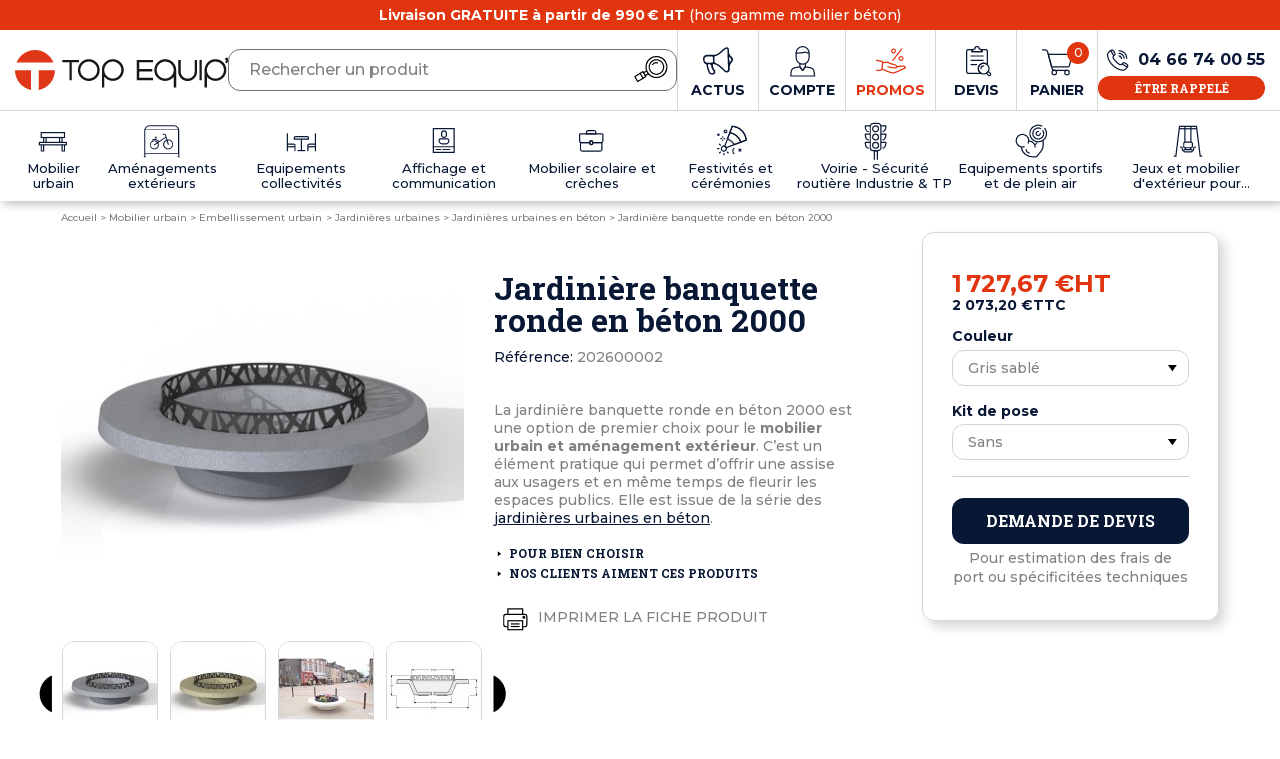

--- FILE ---
content_type: text/html; charset=utf-8
request_url: https://www.topequip.fr/1832-jardiniere-banquette-ronde-en-beton-2000.html
body_size: 31730
content:
<!doctype html>
<html lang="fr">

<head>
    
        
  <link href="https://fonts.googleapis.com/icon?family=Material+Icons" rel="stylesheet">

<link rel="preconnect" href="//fonts.gstatic.com/" crossorigin>
<link rel="preconnect" href="//ajax.googleapis.com" crossorigin>
<script type="text/javascript">
    WebFontConfig = {
        google: { families: [ 'Montserrat:500,700', 'Roboto+Slab:700' ] }
    };
    (function() {
        var wf = document.createElement('script');
        wf.src = 'https://ajax.googleapis.com/ajax/libs/webfont/1/webfont.js';
        wf.type = 'text/javascript';
        wf.async = 'true';
        var s = document.getElementsByTagName('script')[0];
        s.parentNode.insertBefore(wf, s);
    })(); </script>

<meta name="google-site-verification" content="ZxBGxA6SZl0u6a7b7lJKMlgSWKBzCaZ4wvPKfftIEyk" />

  <meta charset="utf-8">


  <meta http-equiv="x-ua-compatible" content="ie=edge">



    <link rel="canonical" href="https://www.topequip.fr/1832-jardiniere-banquette-ronde-en-beton-2000.html">

  <title>Jardinière banquette ronde en béton 2000 | Jardinières, pots et vasques</title>
  
    <script data-keepinline="true">
    var ajaxGetProductUrl = '//www.topequip.fr/module/cdc_googletagmanager/async';
    var ajaxShippingEvent = 1;
    var ajaxPaymentEvent = 1;

/* datalayer */
dataLayer = window.dataLayer || [];
    let cdcDatalayer = {"pageCategory":"product","event":"view_item","ecommerce":{"currency":"EUR","items":[{"item_name":"Jardiniere banquette ronde en beton 2000","item_id":"1832-401466","price":"2073.2","price_tax_exc":"1727.67","item_category":"Mobilier urbain","item_category2":"Embellissement urbain","item_category3":"Jardinieres urbaines","item_category4":"Jardinieres urbaines en beton","item_variant":"Gris sable, Sans","quantity":1}],"value":"0"},"userLogged":0,"userId":"guest_745892","google_tag_params":{"ecomm_pagetype":"product","ecomm_prodid":"1832-401466","ecomm_totalvalue":0,"ecomm_category":"Jardinieres urbaines en beton","ecomm_totalvalue_tax_exc":0}};
    dataLayer.push(cdcDatalayer);

/* call to GTM Tag */
(function(w,d,s,l,i){w[l]=w[l]||[];w[l].push({'gtm.start':
new Date().getTime(),event:'gtm.js'});var f=d.getElementsByTagName(s)[0],
j=d.createElement(s),dl=l!='dataLayer'?'&l='+l:'';j.async=true;j.src=
'https://www.googletagmanager.com/gtm.js?id='+i+dl;f.parentNode.insertBefore(j,f);
})(window,document,'script','dataLayer','GTM-KX5MP8L');

/* async call to avoid cache system for dynamic data */
dataLayer.push({
  'event': 'datalayer_ready'
});
</script>
  
  <meta name="description" content="La jardinière banquette ronde en béton 2000 est un élément indispensable du mobilier extérieur. Elle permet de fleurir les collectivités tout en offrant une assise aux usagers.">
  <meta name="keywords" content="">
        
      <link rel="canonical" href="https://www.topequip.fr/1832-jardiniere-banquette-ronde-en-beton-2000.html">
    
                    
  
<meta property="og:title" content="Jardinière banquette ronde en béton 2000 | Jardinières, pots et vasques"/>
<meta property="og:description" content="La jardinière banquette ronde en béton 2000 est un élément indispensable du mobilier extérieur. Elle permet de fleurir les collectivités tout en offrant une assise aux usagers."/>
<meta property="og:type" content="website"/>
<meta property="og:url" content="https://www.topequip.fr/1832-jardiniere-banquette-ronde-en-beton-2000.html"/>
<meta property="og:site_name" content="Top Equip&#039;"/>

    <meta property="og:type" content="product"/>
                        <meta property="og:image" content="https://www.topequip.fr/4677-zoom_default/jardiniere-banquette-ronde-en-beton-2000.jpg"/>
                    <meta property="og:image" content="https://www.topequip.fr/4678-zoom_default/jardiniere-banquette-ronde-en-beton-2000.jpg"/>
                    <meta property="og:image" content="https://www.topequip.fr/4679-zoom_default/jardiniere-banquette-ronde-en-beton-2000.jpg"/>
                    <meta property="og:image" content="https://www.topequip.fr/4965-zoom_default/jardiniere-banquette-ronde-en-beton-2000.jpg"/>
                    <meta property="og:image" content="https://www.topequip.fr/8585-zoom_default/jardiniere-banquette-ronde-en-beton-2000.jpg"/>
                <meta property="og:image:height" content="800"/>
        <meta property="og:image:width" content="800"/>

                <meta property="product:price:amount" content="1727.67" />
        <meta property="product:price:currency" content="EUR" />
                    <meta property="og:availability" content="instock" />
<script type="application/ld+json">
{
    "@context" : "http://schema.org",
    "@type" : "Organization",
    "name" : "Top Equip&#039;",
    "url" : "https://www.topequip.fr/",
    "logo" : {
        "@type":"ImageObject",
        "url":"https://www.topequip.fr/img/logo-1647444095.jpg"
    }
}

</script>

<script type="application/ld+json">
{
    "@context":"http://schema.org",
    "@type":"WebPage",
    "isPartOf": {
        "@type":"WebSite",
        "url":  "https://www.topequip.fr/",
        "name": "Top Equip&#039;"
    },
    "name": "Jardinière banquette ronde en béton 2000 | Jardinières, pots et vasques",
    "url":  "https://www.topequip.fr/1832-jardiniere-banquette-ronde-en-beton-2000.html"
}


</script>
    <script type="application/ld+json">
    {
    "@context": "http://schema.org/",
    "@type": "Product",
    "name": "Jardinière banquette ronde en béton 2000",
    "description": "La jardinière banquette ronde en béton 2000 est un élément indispensable du mobilier extérieur. Elle permet de fleurir les collectivités tout en offrant une assise aux usagers.",
    "category": "Jardinières urbaines en béton",
    "image" :"https://www.topequip.fr/4677-home_default/jardiniere-banquette-ronde-en-beton-2000.jpg",    "sku": "202600002",          "mpn": "202600002",
        "brand": {
        "@type": "Thing",
        "name": "$shop.name"
    },                  "offers": {
        "@type": "Offer",
        "priceCurrency": "EUR",
        "name": "Jardinière banquette ronde en béton 2000",
        "price": "1727.67",
        "url": "https://www.topequip.fr/1832-401466-jardiniere-banquette-ronde-en-beton-2000.html#/1508-couleur-gris_sable/1566-kit_de_pose-sans",
        "priceValidUntil": "2026-02-17",
                "image": ["https://www.topequip.fr/4677-zoom_default/jardiniere-banquette-ronde-en-beton-2000.jpg","https://www.topequip.fr/4678-zoom_default/jardiniere-banquette-ronde-en-beton-2000.jpg","https://www.topequip.fr/4679-zoom_default/jardiniere-banquette-ronde-en-beton-2000.jpg","https://www.topequip.fr/4965-zoom_default/jardiniere-banquette-ronde-en-beton-2000.jpg","https://www.topequip.fr/8585-zoom_default/jardiniere-banquette-ronde-en-beton-2000.jpg"],
                          "mpn": "202600002",
                "sku": "202600002",
                        "availability": "http://schema.org/InStock",
        "seller": {
            "@type": "Organization",
            "name": "Top Equip&#039;"
        }
    }
    
}


    </script>
    <script type="application/ld+json">
    {
    "@context": "https://schema.org",
    "@type": "BreadcrumbList",
    "itemListElement": [
        {
    "@type": "ListItem",
    "position": 1,
    "name": "Accueil",
    "item": "https://www.topequip.fr/"
    },            {
    "@type": "ListItem",
    "position": 2,
    "name": "Mobilier urbain",
    "item": "https://www.topequip.fr/mobilier-urbain-9"
    },            {
    "@type": "ListItem",
    "position": 3,
    "name": "Embellissement urbain",
    "item": "https://www.topequip.fr/embellissement-urbain-422"
    },            {
    "@type": "ListItem",
    "position": 4,
    "name": "Jardinières urbaines",
    "item": "https://www.topequip.fr/jardinieres-urbaines-79"
    },            {
    "@type": "ListItem",
    "position": 5,
    "name": "Jardinières urbaines en béton",
    "item": "https://www.topequip.fr/jardinieres-urbaines-beton-137"
    },            {
    "@type": "ListItem",
    "position": 6,
    "name": "Jardinière banquette ronde en béton 2000",
    "item": "https://www.topequip.fr/1832-jardiniere-banquette-ronde-en-beton-2000.html"
    }        ]
    }
    </script>

  



  <meta name="viewport" content="width=device-width, initial-scale=1">



  <link rel="icon" type="image/vnd.microsoft.icon" href="https://www.topequip.fr/img/favicon.ico?1647444095">
  <link rel="shortcut icon" type="image/x-icon" href="https://www.topequip.fr/img/favicon.ico?1647444095">



    <link rel="stylesheet" href="https://www.topequip.fr/themes/off/assets/cache/theme-8a76861140.css" type="text/css" media="all">



  

  <script type="text/javascript">
        var ASPath = "\/modules\/pm_advancedsearch4\/";
        var ASSearchUrl = "https:\/\/www.topequip.fr\/module\/pm_advancedsearch4\/advancedsearch4";
        var as4_orderBySalesAsc = "Meilleures ventes en dernier";
        var as4_orderBySalesDesc = "Meilleures ventes en premier";
        var front_url_form = "demande-devis";
        var prestashop = {"cart":{"products":[],"totals":{"total":{"type":"total","label":"Total","amount":0,"value":"0,00\u00a0\u20ac"},"total_including_tax":{"type":"total","label":"Total TTC","amount":0,"value":"0,00\u00a0\u20ac"},"total_excluding_tax":{"type":"total","label":"Total HT :","amount":0,"value":"0,00\u00a0\u20ac"}},"subtotals":{"products":{"type":"products","label":"Sous-total","amount":0,"value":"0,00\u00a0\u20ac"},"discounts":null,"shipping":{"type":"shipping","label":"Livraison","amount":0,"value":""},"tax":null},"products_count":0,"summary_string":"0 articles","vouchers":{"allowed":0,"added":[]},"discounts":[],"minimalPurchase":0,"minimalPurchaseRequired":""},"currency":{"id":1,"name":"Euro","iso_code":"EUR","iso_code_num":"978","sign":"\u20ac"},"customer":{"lastname":null,"firstname":null,"email":null,"birthday":null,"newsletter":null,"newsletter_date_add":null,"optin":null,"website":null,"company":null,"siret":null,"ape":null,"is_logged":false,"gender":{"type":null,"name":null},"addresses":[]},"language":{"name":"Fran\u00e7ais (French)","iso_code":"fr","locale":"fr-FR","language_code":"fr","is_rtl":"0","date_format_lite":"d\/m\/Y","date_format_full":"d\/m\/Y H:i:s","id":1},"page":{"title":"","canonical":"https:\/\/www.topequip.fr\/1832-jardiniere-banquette-ronde-en-beton-2000.html","meta":{"title":"Jardini\u00e8re banquette ronde en b\u00e9ton 2000 | Jardini\u00e8res, pots et vasques","description":"La jardini\u00e8re banquette ronde en b\u00e9ton 2000 est un \u00e9l\u00e9ment indispensable du mobilier ext\u00e9rieur. Elle permet de fleurir les collectivit\u00e9s tout en offrant une assise aux usagers.","keywords":"","robots":"index"},"page_name":"product","body_classes":{"lang-fr":true,"lang-rtl":false,"country-FR":true,"currency-EUR":true,"layout-full-width":true,"page-product":true,"tax-display-enabled":true,"product-id-1832":true,"product-Jardini\u00e8re banquette ronde en b\u00e9ton 2000":true,"product-id-category-137":true,"product-id-manufacturer-0":true,"product-id-supplier-15":true},"admin_notifications":[]},"shop":{"name":"Top Equip'","logo":"https:\/\/www.topequip.fr\/img\/logo-1647444095.jpg","stores_icon":"https:\/\/www.topequip.fr\/img\/logo_stores.png","favicon":"https:\/\/www.topequip.fr\/img\/favicon.ico"},"urls":{"base_url":"https:\/\/www.topequip.fr\/","current_url":"https:\/\/www.topequip.fr\/1832-jardiniere-banquette-ronde-en-beton-2000.html","shop_domain_url":"https:\/\/www.topequip.fr","img_ps_url":"https:\/\/www.topequip.fr\/img\/","img_cat_url":"https:\/\/www.topequip.fr\/img\/c\/","img_lang_url":"https:\/\/www.topequip.fr\/img\/l\/","img_prod_url":"https:\/\/www.topequip.fr\/img\/p\/","img_manu_url":"https:\/\/www.topequip.fr\/img\/m\/","img_sup_url":"https:\/\/www.topequip.fr\/img\/su\/","img_ship_url":"https:\/\/www.topequip.fr\/img\/s\/","img_store_url":"https:\/\/www.topequip.fr\/img\/st\/","img_col_url":"https:\/\/www.topequip.fr\/img\/co\/","img_url":"https:\/\/www.topequip.fr\/themes\/off\/assets\/img\/","css_url":"https:\/\/www.topequip.fr\/themes\/off\/assets\/css\/","js_url":"https:\/\/www.topequip.fr\/themes\/off\/assets\/js\/","pic_url":"https:\/\/www.topequip.fr\/upload\/","pages":{"address":"https:\/\/www.topequip.fr\/adresse","addresses":"https:\/\/www.topequip.fr\/adresses","authentication":"https:\/\/www.topequip.fr\/connexion","cart":"https:\/\/www.topequip.fr\/panier","category":"https:\/\/www.topequip.fr\/index.php?controller=category","cms":"https:\/\/www.topequip.fr\/index.php?controller=cms","contact":"https:\/\/www.topequip.fr\/nous-contacter","discount":"https:\/\/www.topequip.fr\/reduction","guest_tracking":"https:\/\/www.topequip.fr\/suivi-commande-invite","history":"https:\/\/www.topequip.fr\/historique-commandes","identity":"https:\/\/www.topequip.fr\/identite","index":"https:\/\/www.topequip.fr\/","my_account":"https:\/\/www.topequip.fr\/mon-compte","order_confirmation":"https:\/\/www.topequip.fr\/confirmation-commande","order_detail":"https:\/\/www.topequip.fr\/index.php?controller=order-detail","order_follow":"https:\/\/www.topequip.fr\/suivi-commande","order":"https:\/\/www.topequip.fr\/commande","order_return":"https:\/\/www.topequip.fr\/index.php?controller=order-return","order_slip":"https:\/\/www.topequip.fr\/avoirs","pagenotfound":"https:\/\/www.topequip.fr\/page-introuvable","password":"https:\/\/www.topequip.fr\/recuperation-mot-de-passe","pdf_invoice":"https:\/\/www.topequip.fr\/index.php?controller=pdf-invoice","pdf_order_return":"https:\/\/www.topequip.fr\/index.php?controller=pdf-order-return","pdf_order_slip":"https:\/\/www.topequip.fr\/index.php?controller=pdf-order-slip","prices_drop":"https:\/\/www.topequip.fr\/promotions","product":"https:\/\/www.topequip.fr\/index.php?controller=product","search":"https:\/\/www.topequip.fr\/recherche","sitemap":"https:\/\/www.topequip.fr\/plan-site","stores":"https:\/\/www.topequip.fr\/magasins","supplier":"https:\/\/www.topequip.fr\/fournisseur","register":"https:\/\/www.topequip.fr\/connexion?create_account=1","order_login":"https:\/\/www.topequip.fr\/commande?login=1"},"alternative_langs":[],"theme_assets":"\/themes\/off\/assets\/","actions":{"logout":"https:\/\/www.topequip.fr\/?mylogout="},"no_picture_image":{"bySize":{"small_default":{"url":"https:\/\/www.topequip.fr\/img\/p\/fr-default-small_default.jpg","width":94,"height":94},"cart_default":{"url":"https:\/\/www.topequip.fr\/img\/p\/fr-default-cart_default.jpg","width":125,"height":125},"home_default":{"url":"https:\/\/www.topequip.fr\/img\/p\/fr-default-home_default.jpg","width":265,"height":265},"large_default":{"url":"https:\/\/www.topequip.fr\/img\/p\/fr-default-large_default.jpg","width":413,"height":413},"medium_default":{"url":"https:\/\/www.topequip.fr\/img\/p\/fr-default-medium_default.jpg","width":452,"height":452},"zoom_default":{"url":"https:\/\/www.topequip.fr\/img\/p\/fr-default-zoom_default.jpg","width":800,"height":800}},"small":{"url":"https:\/\/www.topequip.fr\/img\/p\/fr-default-small_default.jpg","width":94,"height":94},"medium":{"url":"https:\/\/www.topequip.fr\/img\/p\/fr-default-large_default.jpg","width":413,"height":413},"large":{"url":"https:\/\/www.topequip.fr\/img\/p\/fr-default-zoom_default.jpg","width":800,"height":800},"legend":""}},"configuration":{"display_taxes_label":true,"display_prices_tax_incl":false,"is_catalog":false,"show_prices":true,"opt_in":{"partner":false},"quantity_discount":{"type":"discount","label":"Remise sur prix unitaire"},"voucher_enabled":0,"return_enabled":0},"field_required":[],"breadcrumb":{"links":[{"title":"Accueil","url":"https:\/\/www.topequip.fr\/"},{"title":"Mobilier urbain","url":"https:\/\/www.topequip.fr\/mobilier-urbain-9"},{"title":"Embellissement urbain","url":"https:\/\/www.topequip.fr\/embellissement-urbain-422"},{"title":"Jardini\u00e8res urbaines","url":"https:\/\/www.topequip.fr\/jardinieres-urbaines-79"},{"title":"Jardini\u00e8res urbaines en b\u00e9ton","url":"https:\/\/www.topequip.fr\/jardinieres-urbaines-beton-137"},{"title":"Jardini\u00e8re banquette ronde en b\u00e9ton 2000","url":"https:\/\/www.topequip.fr\/1832-jardiniere-banquette-ronde-en-beton-2000.html"}],"count":6},"link":{"protocol_link":"https:\/\/","protocol_content":"https:\/\/"},"time":1770034367,"static_token":"8e7ab5e9cd3e8f285856a34c1349befe","token":"fbeeae22fe726d8c3017c4b17f61529b","debug":false};
        var prestashopFacebookAjaxController = "https:\/\/www.topequip.fr\/module\/ps_facebook\/Ajax";
        var psemailsubscription_subscription = "https:\/\/www.topequip.fr\/module\/ps_emailsubscription\/subscription";
      </script>



  <script type="text/javascript">
var url_basic_ets ='https://www.topequip.fr/';
var link_contact_ets ='https://www.topequip.fr/module/ets_contactform7/contact';
</script>



    
</head>

<body id="product"
      class="lang-fr country-fr currency-eur layout-full-width page-product tax-display-enabled product-id-1832 product-jardiniere-banquette-ronde-en-beton-2000 product-id-category-137 product-id-manufacturer-0 product-id-supplier-15 is-desktop">



    <!-- Google Tag Manager (noscript) -->
<noscript><iframe src="https://www.googletagmanager.com/ns.html?id=GTM-KX5MP8L"
height="0" width="0" style="display:none;visibility:hidden"></iframe></noscript>
<!-- End Google Tag Manager (noscript) -->



<main id="page">
        
                    

        
            <header class="header">
    <div class="header-top">
        <div class="container">
            <p><strong>Livraison GRATUITE à partir de 990 € HT</strong> (hors gamme mobilier béton)</p>
        </div>
    </div>

    
        <nav id="header-nav">
            <div class="container">
                
                <a class="header-logo" href="https://www.topequip.fr/">
                    <svg xmlns="http://www.w3.org/2000/svg" viewBox="0 0 288 54" role="img" aria-hidden="true" focusable="false" class="svg-logo-header">
	<path fill="#E03718" d="M51.9,16.8C46.2,2.9,30.4-3.7,16.7,2.1C10,4.9,4.8,10.2,2.1,16.8H51.9z M32.2,27.3V54 C44.8,51.5,54,40.3,54,27.3H32.2z M21.8,27.3H0c0,13,9.2,24.2,21.8,26.7V27.3z"/>
	<path fill="#171716" d="M86.5,13.4H64v3.2h9.6v24.1h3.2V16.6h9.6V13.4z M99.8,12.4c-3.9-0.1-7.7,1.5-10.4,4.3 c-2.8,2.7-4.4,6.5-4.3,10.4c-0.1,3.9,1.5,7.6,4.3,10.4c5.7,5.7,15,5.8,20.7,0.1c0,0,0,0,0,0l0.1-0.1c2.8-2.7,4.4-6.5,4.3-10.4 c0.1-3.9-1.5-7.7-4.3-10.4C107.5,13.9,103.7,12.3,99.8,12.4 M111.3,27.1c0,3-1.2,6-3.4,8.1c-4.5,4.5-11.7,4.5-16.2,0l0,0 c-2.2-2.1-3.4-5-3.4-8.1c0-3,1.2-6,3.4-8.1c4.5-4.5,11.7-4.5,16.2,0C110.1,21.1,111.3,24,111.3,27.1 M132.2,12.4 c-3.9-0.1-7.7,1.5-10.4,4.3c-2.8,2.7-4.4,6.5-4.3,10.4v23.4h3.3V36.2c2.8,3.5,7,5.5,11.5,5.5c3.9,0.1,7.7-1.5,10.4-4.3 c2.8-2.7,4.4-6.5,4.3-10.4c0.1-3.9-1.5-7.7-4.3-10.4C139.9,13.9,136.1,12.3,132.2,12.4 M143.7,27.1c0,3-1.2,6-3.4,8.1 c-4.5,4.5-11.7,4.5-16.2,0c-2.2-2.1-3.4-5-3.4-8.1c0-3,1.2-6,3.4-8.1c4.4-4.5,11.7-4.5,16.1-0.1l0.1,0.1 C142.5,21.1,143.7,24,143.7,27.1 M164.7,40.7h22v-3.2H168V29h17.5v-3.2H168v-9.2h18.7v-3.2h-22V40.7z M287.5,10.7 c-0.3-0.2-0.7-0.3-1-0.3H286c-0.3,0-0.6,0-0.9,0.1c-0.5,0.2-0.8,0.7-0.7,1.2v1.2c0,0.3,0.1,0.6,0.3,0.8c0.1,0.1,0.3,0.2,0.5,0.3 c0,0,0,0,0,0v0.4c0,0.1,0,0.3-0.1,0.4c-0.1,0.1-0.1,0.3-0.2,0.4c-0.1,0.1-0.1,0.2-0.2,0.3c-0.2,0.2-0.2,0.4-0.3,0.7 c0,0.3,0.1,0.6,0.3,0.8l0.3,0.4c0.1,0.1,0.2,0.2,0.4,0.3c0.1,0.1,0.3,0.1,0.5,0.1c0.4,0,0.8-0.2,1.1-0.6c0.2-0.3,0.4-0.7,0.6-1.1 c0.2-0.5,0.3-0.9,0.4-1.4c0.1-0.5,0.1-1,0.1-1.6v-1.4C288,11.3,287.8,10.9,287.5,10.7 M203.1,12.4c-3.9-0.1-7.7,1.5-10.4,4.3 c-2.8,2.7-4.4,6.5-4.3,10.4c-0.1,3.9,1.5,7.7,4.3,10.4c5.7,5.7,15,5.7,20.8,0c0.4-0.4,0.7-0.8,1.1-1.2v14.2h3.3V27.1 c0.1-3.9-1.5-7.7-4.3-10.4C210.8,13.9,207,12.3,203.1,12.4 M214.6,27.1c0,3-1.2,6-3.4,8.1c-4.5,4.5-11.7,4.5-16.2,0c0,0,0,0,0,0l0,0 c-2.2-2.1-3.4-5-3.4-8.1c0-3,1.2-6,3.4-8.1l0,0c4.4-4.5,11.7-4.5,16.1-0.1l0.1,0.1C213.4,21.1,214.6,24,214.6,27.1 M243,29.2 c0,2.5-1,4.9-2.8,6.7c-3.7,3.7-9.7,3.7-13.4,0l0,0c-1.8-1.8-2.8-4.2-2.8-6.7V13.4h-3.3v15.8c0,7,5.7,12.7,12.7,12.7c0,0,0,0,0,0h0.1 c7,0,12.7-5.7,12.7-12.7c0,0,0,0,0,0V13.4H243L243,29.2z M249.3,13.4h3.3v27.4h-3.3V13.4z M271,12.4c-3.9-0.1-7.7,1.5-10.4,4.3 c-2.8,2.7-4.4,6.5-4.3,10.4v23.4h3.3V36.2c2.8,3.5,7,5.5,11.5,5.5c3.9,0.1,7.7-1.5,10.4-4.3c2.8-2.7,4.4-6.5,4.3-10.4 c0.1-3.9-1.5-7.7-4.3-10.4C278.7,13.9,274.9,12.3,271,12.4 M282.5,27.1c0,3-1.2,6-3.4,8.1c-4.5,4.5-11.7,4.5-16.2,0 c-2.2-2.1-3.4-5-3.4-8.1c0-3,1.2-6,3.4-8.1c4.4-4.5,11.7-4.5,16.1-0.1l0.1,0.1C281.3,21.1,282.5,24,282.5,27.1"/>
</svg>
                    <span class="slogan">
                        Collectivités, professionnels & Particuliers
                    </span>
                                    </a>
                                <div class="header-search">
                    <div id="search_widget" data-search-controller-url="//www.topequip.fr/recherche">
	<form method="get" action="//www.topequip.fr/recherche">
		<input type="hidden" name="controller" value="search">
		<input class="form-control" type="text" name="s" value="" placeholder="Rechercher un produit">
		<button type="submit">
			<svg xmlns="http://www.w3.org/2000/svg" width="40" height="40" viewBox="0 0 40 40" class="svg-interface-loupe">
  <g>
    <path d="M30.768,26.071a10.489,10.489,0,1,1,3.7-14.365h0A10.49,10.49,0,0,1,30.768,26.071Z" fill="none" stroke="#000" stroke-linecap="round" stroke-linejoin="round" stroke-width="1.2"/>
    <path d="M29.128,23.288a7.262,7.262,0,1,1,2.563-9.945A7.262,7.262,0,0,1,29.128,23.288Z" fill="none" stroke="#000" stroke-linecap="round" stroke-linejoin="round" stroke-width="1.2"/>
    <path d="M21.6,14.548a4.3,4.3,0,0,1,4.989-1.577" fill="none" stroke="#000" stroke-linecap="round" stroke-linejoin="round" stroke-width="1.2"/>
    <path d="M6.7,31.537,3.868,26.611l7.989-4.96,2.928,4.96Z" fill="none" stroke="#000" stroke-linecap="round" stroke-linejoin="round" stroke-width="1.2"/>
    <line x1="9.091" y1="23.28" x2="12.042" y2="28.23" fill="none" stroke="#000" stroke-linecap="round" stroke-linejoin="round" stroke-width="1.2"/>
    <line x1="15.403" y1="21.114" x2="12.523" y2="22.814" fill="none" stroke="#000" stroke-linecap="round" stroke-linejoin="round" stroke-width="1.2"/>
    <line x1="17.09" y1="23.881" x2="14.17" y2="25.604" fill="none" stroke="#000" stroke-linecap="round" stroke-linejoin="round" stroke-width="1.2"/>
  </g>
</svg>
		</button>
	</form>
</div>

                </div>
                                <div class="header-buttons">
                    <div class="header-blog">
                                                <a href="/blog">
                            <svg xmlns="http://www.w3.org/2000/svg" viewBox="0 0 24 22" fill="currentColor" role="img" aria-hidden="true" focusable="false" class="svg-interface-blog">
<path d="M22.8,7.5c-1.7-1.3-2.1-2.9-2-4.8c0-0.1,0-0.2,0-0.4c-0.1-2.3-1.4-2.9-3.4-1.7c-1.5,0.9-2.7,2.2-4,3.3c-1.4,1.3-3,2.2-5,2.2 c-1,0-2.1-0.1-2.8-0.1C4.6,6,4,6,3.3,6c-1.5,0-2.8,0.9-3.1,2.1c-0.5,1.6,0.2,4.5,1.2,5.1c0.1,0.1,0.2,0.1,0.3,0.1 c0.9,0,1,0.7,1.1,1.4c0.3,2,0.9,3.9,1.8,5.7c0.7,1.5,2.9,2,4.4,1.1c1.1-0.7,1.2-2.2,0.2-3.6c0-0.1-0.1-0.1-0.1-0.2 c-0.9-1-1.2-2.3-1.2-3.6c0-0.6,0.1-0.8,0.7-0.7c1.7,0.5,3.3,1.2,4.6,2.4c1.2,1.1,2.5,2.1,3.6,3.3c0.8,0.9,2,1.4,3.2,0.9 c1.2-0.5,1.5-1.7,1.4-2.8c-0.2-2,0.3-3.6,1.7-5.2C24.4,10.6,24.3,8.6,22.8,7.5z M8,18.6c0.4,0.6,1,1.3,0.1,1.9 C7.3,21,6,20.7,5.6,19.8c-0.8-1.8-1.4-3.6-1.7-5.5c-0.2-1.3,2.6-0.7,2.6,0.2C6.5,16.1,7.1,17.4,8,18.6z M7.4,12.2 c-0.5,0-1,0-1.5,0.1c-0.3,0-1.5,0.1-1.8,0.1c-2.3,0.1-3.5-1.7-2.7-3.8c0.4-0.9,1.1-1.1,2-1.2c1.1-0.1,2.2,0,3.3-0.1 c0.8-0.1,1.2,0.3,1.2,1C8,9.4,8,10.5,8.1,11.6C8.1,12,7.8,12.2,7.4,12.2z M19.3,18.8c-1,0.5-1.7-0.4-2.3-1.1 c-2.1-2.1-4.2-4.2-7.1-5.1c-0.5-0.2-0.6-0.5-0.6-0.9c0-1.3-0.1-2.5-0.2-3.8c0-0.4,0.1-0.6,0.5-0.7c2.8-0.5,4.7-2.5,6.7-4.3 c0.6-0.6,1.3-1.1,2-1.5c0.7-0.4,1.2-0.3,1.2,0.6c0.1,1.6,0.2,3.2,0.1,4.4c0.2,3.6,0.3,6.8,0.4,10C20.1,17.4,20.2,18.4,19.3,18.8z M21.3,12.1c-0.3-1.5-0.2-2.9-0.3-4.5C23,8.9,23.1,10.5,21.3,12.1z"/>
</svg>
                            <span class="title">
                                Actus
                            </span>
                        </a>
                    </div>

                    <div class="header-phone">
                        <a href="tel:0466740055">
                            <svg xmlns="http://www.w3.org/2000/svg" width="40" height="40" viewBox="0 0 40 40" class="svg-interface-contact">
  <g>
    <path d="M9.465,14.8a16.794,16.794,0,0,0,5.16,10.355,16.816,16.816,0,0,0,10.363,5.151c1.093.079,4.037-2.135,4.577-3.729.392-1.156.27-1.938-.8-2.489l-2.5-1.349c-.61-.328-1.084-.091-1.609.632-1.153,1.585-1.712,1.9-3.126,1.109a15.238,15.238,0,0,1-3.451-2.8,15.293,15.293,0,0,1-2.8-3.448c-.787-1.406-.474-1.966,1.112-3.117.723-.524.96-1,.632-1.607l-1.35-2.5c-.551-1.065-1.334-1.186-2.49-.8C11.587,10.753,9.389,13.709,9.465,14.8Z" fill="none" stroke="currentColor" stroke-linecap="round" stroke-linejoin="round" stroke-width="1.2"/>
    <line x1="12.85" y1="10.686" x2="15.558" y2="15.424" fill="none" stroke="currentColor" stroke-linecap="round" stroke-linejoin="round" stroke-width="1.2"/>
    <line x1="24.356" y1="24.223" x2="29.094" y2="26.931" fill="none" stroke="currentColor" stroke-linecap="round" stroke-linejoin="round" stroke-width="1.2"/>
    <path d="M20.988,16.026a2.5,2.5,0,0,1,2.428,2.428" fill="none" stroke="currentColor" stroke-linecap="round" stroke-linejoin="round" stroke-width="1.2"/>
    <path d="M21.035,13.36a5.072,5.072,0,0,1,5.046,5.046" fill="none" stroke="currentColor" stroke-linecap="round" stroke-linejoin="round" stroke-width="1.2"/>
    <path d="M21.082,10.7a7.616,7.616,0,0,1,7.658,7.574v.084" fill="none" stroke="currentColor" stroke-linecap="round" stroke-linejoin="round" stroke-width="1.2"/>
  </g>
</svg>
                        </a>
                    </div>

                    <div id="user-info" class="header-account">
    <a class="account " href="https://www.topequip.fr/mon-compte" title="Voir mon compte client" rel="nofollow">
        <svg xmlns="http://www.w3.org/2000/svg" width="40" height="40" viewBox="0 0 40 40" class="svg-account-compte">
  <g>
    <path d="M14.2,16.744V12.035a6.432,6.432,0,1,1,12.864,0v4.709a6.432,6.432,0,1,1-12.864,0Z" fill="none" stroke="currentColor" stroke-linecap="round" stroke-linejoin="round" stroke-width="1.2"/>
    <path d="M17.879,22.573v3.245l2.761,3.676L23.4,25.818V22.573" fill="none" stroke="currentColor" stroke-linecap="round" stroke-linejoin="round" stroke-width="1.2"/>
    <path d="M14.2,12.035s5.828.152,9.189-.919a8.31,8.31,0,0,0,3.675.919" fill="none" stroke="currentColor" stroke-linecap="round" stroke-linejoin="round" stroke-width="1.2"/>
    <path d="M23.392,25.818l5.025.919a4.655,4.655,0,0,1,3.647,4.138l.517,4.132H8.69l.516-4.132a4.656,4.656,0,0,1,3.647-4.138l5.026-.919,2.756,3.676Z" fill="none" stroke="currentColor" stroke-linecap="round" stroke-linejoin="round" stroke-width="1.2"/>
  </g>
</svg>
        <span class="title">
            Compte
        </span>
            </a>
</div>


                    <div class="header-promote">
                        <a href="//www.topequip.fr/promotions-16">
                            <svg xmlns="http://www.w3.org/2000/svg" viewBox="0 0 24 24" fill="currentColor" role="img" aria-hidden="true" focusable="false" class="svg-interface-promotions">
    <path d="M21,15.5c-1.4,0.1-2.7,0.3-4,0.7c-0.3-1.3-2-1.8-3.8-2.2c-0.7-0.2-1.5-0.4-2.1-0.8c-0.8-0.4-1.6-0.7-2.5-0.7 c-1,0-1.9,0.2-2.8,0.4c-0.3-0.6-0.8-1.1-1.4-1.2L0.6,11C0.3,11,0.1,11.1,0,11.4s0.1,0.5,0.4,0.6c0,0,0,0,0,0L4,12.7 c0.5,0.1,0.9,0.6,0.8,1.1l-0.6,4.3c-0.1,0.5-0.5,0.9-1,0.9H0.5C0.2,19,0,19.2,0,19.5S0.2,20,0.5,20h2.7c0.7,0,1.4-0.4,1.7-1 c1.6,0.7,6.5,3,8.6,3c1.9,0,5.9-2,8.6-3.3c0.7-0.3,1.3-0.6,1.6-0.8c0.2-0.1,0.3-0.3,0.3-0.5C24,16.3,22.8,15.5,21,15.5z M21.6,17.8 C19.2,19,15.2,21,13.5,21c-1.7,0-6.3-2-8.3-3l0.6-4c0,0,0,0,0-0.1c0.9-0.3,1.8-0.4,2.7-0.4c0.7,0,1.4,0.3,2,0.6 c0.7,0.4,1.5,0.7,2.4,0.9c2.2,0.4,3.1,0.9,3.1,1.5c0,0.1,0,0.2-0.1,0.3c-0.3,0.2-1.6,0.6-6.2-0.7c-0.3-0.1-0.5,0.1-0.6,0.3 c-0.1,0.3,0.1,0.5,0.3,0.6c1.7,0.6,3.5,0.9,5.3,1c0.6,0,1.3-0.1,1.8-0.4c0.1-0.1,0.2-0.2,0.3-0.3c1.4-0.4,2.8-0.6,4.2-0.8 c0.7-0.1,1.4,0.2,1.9,0.7C22.6,17.4,22.1,17.6,21.6,17.8z M16,4c0-1.1-0.9-2-2-2c-1.1,0-2,0.9-2,2c0,1.1,0.9,2,2,2 C15.1,6,16,5.1,16,4z M13,4c0-0.6,0.4-1,1-1c0.6,0,1,0.4,1,1s-0.4,1-1,1C13.4,5,13,4.6,13,4z M20,8c-1.1,0-2,0.9-2,2 c0,1.1,0.9,2,2,2s2-0.9,2-2S21.1,8,20,8z M20,11c-0.6,0-1-0.4-1-1s0.4-1,1-1c0.6,0,1,0.4,1,1C21,10.5,20.5,11,20,11z M20.9,2.8l-7,9 c0,0,0,0,0,0c-0.2,0.2-0.5,0.3-0.7,0.1c0,0,0,0,0,0c-0.2-0.2-0.3-0.5-0.1-0.7l7-9c0.2-0.2,0.5-0.3,0.7-0.1C21,2.3,21.1,2.6,20.9,2.8 z"/>
</svg>
                            <span class="title">
                                Promos
                            </span>
                        </a>
                    </div>

                    <div id="header-devis">
                        <a href="https://www.topequip.fr/demande-devis" rel="nofollow">
                            <svg xmlns="http://www.w3.org/2000/svg" width="40" height="40" viewBox="0 0 40 40" class="svg-interface-devis">
  <g>
    <path d="M23.1,7.8a1.97,1.97,0,0,0,.026-.254,2.078,2.078,0,0,0-4.155,0A2.4,2.4,0,0,0,19,7.8c-1.847.478-3.141,1.578-3.141,2.862H26.241C26.241,9.377,24.95,8.276,23.1,7.8Z" fill="none" stroke="currentColor" stroke-linecap="round" stroke-linejoin="round" stroke-width="1.2"/>
    <path d="M27.656,22.209a5.4,5.4,0,1,1-5.4,5.4h0A5.4,5.4,0,0,1,27.656,22.209Z" fill="none" stroke="currentColor" stroke-linecap="round" stroke-linejoin="round" stroke-width="1.2"/>
    <path d="M34.282,32.326,32.3,30.348A5.393,5.393,0,0,1,30.4,32.256l1.976,1.979a1.35,1.35,0,0,0,1.936-1.882l-.027-.027Z" fill="none" stroke="currentColor" stroke-linecap="round" stroke-linejoin="round" stroke-width="1.2"/>
    <path d="M24.962,27.609h-.016a2.71,2.71,0,0,1,2.7-2.706v.012A2.7,2.7,0,0,0,24.962,27.609Z" fill="none" stroke="currentColor" stroke-linecap="round" stroke-linejoin="round" stroke-width="1.2"/>
    <path d="M22.257,27.609a5.4,5.4,0,0,1,9.18-3.856V10.66A2.078,2.078,0,0,0,29.36,8.583H24.919a2.591,2.591,0,0,1,1.325,2.077H15.86a2.592,2.592,0,0,1,1.324-2.077h-4.44a2.079,2.079,0,0,0-2.077,2.077V30.392a2.079,2.079,0,0,0,2.077,2.077H25.315A5.4,5.4,0,0,1,22.257,27.609Z" fill="none" stroke="currentColor" stroke-linecap="round" stroke-linejoin="round" stroke-width="1.2"/>
    <rect x="14.987" y="14.976" width="12.13" height="0.011" fill="none" stroke="currentColor" stroke-linecap="round" stroke-linejoin="round" stroke-width="1.2"/>
    <rect x="14.987" y="19.296" width="12.13" height="0.011" fill="none" stroke="currentColor" stroke-linecap="round" stroke-linejoin="round" stroke-width="1.2"/>
    <rect x="14.987" y="23.616" width="5.588" height="0.011" fill="none" stroke="currentColor" stroke-linecap="round" stroke-linejoin="round" stroke-width="1.2"/>
  </g>
</svg>
                            <span class="title">Devis</span>
                                                    </a>
                    </div>

                    <div id="blockcart-wrapper">
    <div class="blockcart cart-preview" data-refresh-url="//www.topequip.fr/module/ps_shoppingcart/ajax">
        <a rel="nofollow" href="//www.topequip.fr/panier?action=show">
            <svg xmlns="http://www.w3.org/2000/svg" width="40" height="40" viewBox="0 0 40 40" class="svg-interface-panier">
  <g>
    <path d="M30,29.293H17.294a2.3,2.3,0,0,1-2.216-1.7L10.519,10.579A2.236,2.236,0,0,0,8.362,8.926H5.572V8.863h2.79a2.3,2.3,0,0,1,2.216,1.7l4.557,17.014a2.235,2.235,0,0,0,2.157,1.656H30Z" fill="none" stroke="currentColor" stroke-linecap="round" stroke-linejoin="round" stroke-width="1.2"/>
    <path d="M14.648,25.867H31.132a1.131,1.131,0,0,0,1.093-.839l2.729-10.184a1.131,1.131,0,0,0-.8-1.386,1.118,1.118,0,0,0-.293-.039H11.311Z" fill="none" stroke="currentColor" stroke-linecap="round" stroke-linejoin="round" stroke-width="1.2"/>
    <circle cx="17.292" cy="31.525" r="2.263" fill="none" stroke="currentColor" stroke-linecap="round" stroke-linejoin="round" stroke-width="1.2"/>
    <circle cx="30" cy="31.525" r="2.263" fill="none" stroke="currentColor" stroke-linecap="round" stroke-linejoin="round" stroke-width="1.2"/>
  </g>
</svg>
            <span class="title">Panier</span>
                        <div class="cart-qty">0</div>
        </a>
            </div>
</div>


                </div>

                <div class="header-contact">
                    <a class="contact-phone" href="tel:0466740055">
                        <svg xmlns="http://www.w3.org/2000/svg" width="40" height="40" viewBox="0 0 40 40" class="svg-interface-contact">
  <g>
    <path d="M9.465,14.8a16.794,16.794,0,0,0,5.16,10.355,16.816,16.816,0,0,0,10.363,5.151c1.093.079,4.037-2.135,4.577-3.729.392-1.156.27-1.938-.8-2.489l-2.5-1.349c-.61-.328-1.084-.091-1.609.632-1.153,1.585-1.712,1.9-3.126,1.109a15.238,15.238,0,0,1-3.451-2.8,15.293,15.293,0,0,1-2.8-3.448c-.787-1.406-.474-1.966,1.112-3.117.723-.524.96-1,.632-1.607l-1.35-2.5c-.551-1.065-1.334-1.186-2.49-.8C11.587,10.753,9.389,13.709,9.465,14.8Z" fill="none" stroke="currentColor" stroke-linecap="round" stroke-linejoin="round" stroke-width="1.2"/>
    <line x1="12.85" y1="10.686" x2="15.558" y2="15.424" fill="none" stroke="currentColor" stroke-linecap="round" stroke-linejoin="round" stroke-width="1.2"/>
    <line x1="24.356" y1="24.223" x2="29.094" y2="26.931" fill="none" stroke="currentColor" stroke-linecap="round" stroke-linejoin="round" stroke-width="1.2"/>
    <path d="M20.988,16.026a2.5,2.5,0,0,1,2.428,2.428" fill="none" stroke="currentColor" stroke-linecap="round" stroke-linejoin="round" stroke-width="1.2"/>
    <path d="M21.035,13.36a5.072,5.072,0,0,1,5.046,5.046" fill="none" stroke="currentColor" stroke-linecap="round" stroke-linejoin="round" stroke-width="1.2"/>
    <path d="M21.082,10.7a7.616,7.616,0,0,1,7.658,7.574v.084" fill="none" stroke="currentColor" stroke-linecap="round" stroke-linejoin="round" stroke-width="1.2"/>
  </g>
</svg>
                        <span>
                            04 66 74 00 55
                        </span>
                    </a>
                    <a class="contact-link" href="//www.topequip.fr/content/6-etre-rappele">
                        Être rappelé
                    </a>
                </div>
            </div>
        </nav>
    
        <div class="header-menu">
        <div class="container">
            <nav class="primary-menu">
                


            <ul class="menu" data-depth="0">
                            <li class="category" id="category-9">
                                        <a href="https://www.topequip.fr/mobilier-urbain-9" title="Mobilier urbain" data-depth="0" >
                                                                                                                                <div class="title">
                            Mobilier urbain
                        </div>
                    </a>
                                            
            <ul class="masonry" data-depth="1">
                            <li class="category" id="category-70">
                                        <a href="https://www.topequip.fr/bancs-banquettes-fauteuils-assis-debout-70" data-depth="1" >
                                                                                                                                <div class="title">
                            Bancs publics
                        </div>
                    </a>
                                            
            <ul data-depth="2">
                            <li class="category" id="category-96">
                                        <a href="https://www.topequip.fr/gamme-bois-pietement-fonte-96" data-depth="2" >
                                                <div class="title">
                            Bancs publics bois et fonte
                        </div>
                    </a>
                                    </li>
                            <li class="category" id="category-97">
                                        <a href="https://www.topequip.fr/gamme-bois-pietement-beton-97" data-depth="2" >
                                                <div class="title">
                            Bancs publics en bois et béton
                        </div>
                    </a>
                                    </li>
                            <li class="category" id="category-98">
                                        <a href="https://www.topequip.fr/gamme-bois-pietement-metal-98" data-depth="2" >
                                                <div class="title">
                            Bancs publics en bois et métal
                        </div>
                    </a>
                                    </li>
                            <li class="category" id="category-99">
                                        <a href="https://www.topequip.fr/gamme-stratifie-compact-99" data-depth="2" >
                                                <div class="title">
                            Bancs publics en stratifié compact
                        </div>
                    </a>
                                    </li>
                            <li class="category" id="category-100">
                                        <a href="https://www.topequip.fr/gamme-plastique-recycle-100" data-depth="2" >
                                                <div class="title">
                            Bancs publics en plastique recyclé
                        </div>
                    </a>
                                    </li>
                            <li class="category" id="category-101">
                                        <a href="https://www.topequip.fr/gamme-tout-bois-101" data-depth="2" >
                                                <div class="title">
                            Bancs publics en bois
                        </div>
                    </a>
                                    </li>
                            <li class="category" id="category-102">
                                        <a href="https://www.topequip.fr/gamme-tout-beton-102" data-depth="2" >
                                                <div class="title">
                            Bancs publics en béton
                        </div>
                    </a>
                                    </li>
                            <li class="category" id="category-103">
                                        <a href="https://www.topequip.fr/gamme-tout-metal-103" data-depth="2" >
                                                <div class="title">
                            Bancs publics en métal
                        </div>
                    </a>
                                    </li>
                    </ul>
    
                                    </li>
                            <li class="category" id="category-80">
                                        <a href="https://www.topequip.fr/tables-pique-nique-80" data-depth="1" >
                                                                                                                                <div class="title">
                            Tables de Pique Nique
                        </div>
                    </a>
                                            
            <ul data-depth="2">
                            <li class="category" id="category-143">
                                        <a href="https://www.topequip.fr/tables-pique-nique-bois-143" data-depth="2" >
                                                <div class="title">
                            Tables de pique-nique en bois
                        </div>
                    </a>
                                    </li>
                            <li class="category" id="category-145">
                                        <a href="https://www.topequip.fr/tables-pique-nique-beton-145" data-depth="2" >
                                                <div class="title">
                            Tables de pique-nique en béton
                        </div>
                    </a>
                                    </li>
                            <li class="category" id="category-146">
                                        <a href="https://www.topequip.fr/tables-pique-nique-stratifie-compact-146" data-depth="2" >
                                                <div class="title">
                            Tables de pique-nique en stratifié compact
                        </div>
                    </a>
                                    </li>
                            <li class="category" id="category-147">
                                        <a href="https://www.topequip.fr/tables-pique-nique-plastique-recycle-147" data-depth="2" >
                                                <div class="title">
                            Tables de pique-nique en plastique recyclé
                        </div>
                    </a>
                                    </li>
                            <li class="category" id="category-341">
                                        <a href="https://www.topequip.fr/tables-pique-nique-enfants-341" data-depth="2" >
                                                <div class="title">
                            Tables de pique-nique enfants
                        </div>
                    </a>
                                    </li>
                    </ul>
    
                                    </li>
                            <li class="category" id="category-75">
                                        <a href="https://www.topequip.fr/corbeilles-exterieur-75" data-depth="1" >
                                                                                                                                <div class="title">
                            Poubelles de ville
                        </div>
                    </a>
                                            
            <ul data-depth="2">
                            <li class="category" id="category-119">
                                        <a href="https://www.topequip.fr/corbeilles-exterieur-beton-119" data-depth="2" >
                                                <div class="title">
                            Poubelles de ville en béton
                        </div>
                    </a>
                                    </li>
                            <li class="category" id="category-120">
                                        <a href="https://www.topequip.fr/poubelles-de-ville-en-bois-120" data-depth="2" >
                                                <div class="title">
                            Poubelles de ville en bois
                        </div>
                    </a>
                                    </li>
                            <li class="category" id="category-121">
                                        <a href="https://www.topequip.fr/corbeilles-exterieur-metal-121" data-depth="2" >
                                                <div class="title">
                            Poubelles de ville en métal
                        </div>
                    </a>
                                    </li>
                            <li class="category" id="category-122">
                                        <a href="https://www.topequip.fr/corbeilles-exterieur-stratifie-compact-122" data-depth="2" >
                                                <div class="title">
                            Poubelles de ville en compact
                        </div>
                    </a>
                                    </li>
                            <li class="category" id="category-123">
                                        <a href="https://www.topequip.fr/corbeilles-exterieur-polyethylene-123" data-depth="2" >
                                                <div class="title">
                            Poubelles de ville en polyéthylène
                        </div>
                    </a>
                                    </li>
                            <li class="category" id="category-124">
                                        <a href="https://www.topequip.fr/poubelles-de-ville-en-plastique-recycle-124" data-depth="2" >
                                                <div class="title">
                            Poubelles de ville en plastique recyclé
                        </div>
                    </a>
                                    </li>
                            <li class="category" id="category-437">
                                        <a href="https://www.topequip.fr/poubelles-de-tri-selectif-437" data-depth="2" >
                                                <div class="title">
                            Poubelles de tri sélectif
                        </div>
                    </a>
                                    </li>
                            <li class="category" id="category-126">
                                        <a href="https://www.topequip.fr/corbeilles-exterieur-vigipirate-126" data-depth="2" >
                                                <div class="title">
                            Poubelles Vigipirate
                        </div>
                    </a>
                                    </li>
                            <li class="category" id="category-74">
                                        <a href="https://www.topequip.fr/conteneurs-roulants-abris-conteneurs-74" data-depth="2" >
                                                                                                                                <div class="title">
                            Conteneurs et abris conteneurs
                        </div>
                    </a>
                                            
    
                                    </li>
                    </ul>
    
                                    </li>
                            <li class="category" id="category-73">
                                        <a href="https://www.topequip.fr/cendriers-exterieurs-73" data-depth="1" >
                                                                                                                                <div class="title">
                            Cendriers extérieurs
                        </div>
                    </a>
                                            
            <ul data-depth="2">
                            <li class="category" id="category-114">
                                        <a href="https://www.topequip.fr/cendriers-beton-114" data-depth="2" >
                                                <div class="title">
                            Cendriers en béton extérieurs
                        </div>
                    </a>
                                    </li>
                            <li class="category" id="category-115">
                                        <a href="https://www.topequip.fr/cendriers-metal-115" data-depth="2" >
                                                <div class="title">
                            Cendriers en métal extérieurs
                        </div>
                    </a>
                                    </li>
                    </ul>
    
                                    </li>
                            <li class="category" id="category-78">
                                        <a href="https://www.topequip.fr/hygiene-canine-78" data-depth="1" >
                                                                                                                                <div class="title">
                            Hygiène canine
                        </div>
                    </a>
                                            
            <ul data-depth="2">
                            <li class="category" id="category-421">
                                        <a href="https://www.topequip.fr/bornes-de-proprete-canine-421" data-depth="2" >
                                                <div class="title">
                            Bornes de propreté canine
                        </div>
                    </a>
                                    </li>
                            <li class="category" id="category-134">
                                        <a href="https://www.topequip.fr/distributeurs-de-sacs-canins-134" data-depth="2" >
                                                <div class="title">
                            Distributeurs de sacs canins
                        </div>
                    </a>
                                    </li>
                    </ul>
    
                                    </li>
                            <li class="category" id="category-422">
                                        <a href="https://www.topequip.fr/embellissement-urbain-422" data-depth="1" >
                                                                                                                                <div class="title">
                            Embellissement urbain
                        </div>
                    </a>
                                            
            <ul data-depth="2">
                            <li class="category" id="category-79">
                                        <a href="https://www.topequip.fr/jardinieres-urbaines-79" data-depth="2" >
                                                                                                                                <div class="title">
                            Jardinières urbaines
                        </div>
                    </a>
                                            
    
                                    </li>
                            <li class="category" id="category-76">
                                        <a href="https://www.topequip.fr/fontaines-76" data-depth="2" >
                                                <div class="title">
                            Fontaines urbaines
                        </div>
                    </a>
                                    </li>
                            <li class="category" id="category-77">
                                        <a href="https://www.topequip.fr/grilles-corsets-arbres-77" data-depth="2" >
                                                                                                                                <div class="title">
                            Grilles et corsets d&#039;arbres
                        </div>
                    </a>
                                            
    
                                    </li>
                    </ul>
    
                                    </li>
                    </ul>
    
                                    </li>
                            <li class="category" id="category-430">
                                        <a href="https://www.topequip.fr/amenagements-exterieurs-430" title="Aménagements extérieurs" data-depth="0" >
                                                                                                                                <div class="title">
                            Aménagements extérieurs
                        </div>
                    </a>
                                            
            <ul class="masonry" data-depth="1">
                            <li class="category" id="category-112">
                                        <a href="https://www.topequip.fr/barrieres-ville-112" data-depth="1" >
                                                <div class="title">
                            Barrières de ville
                        </div>
                    </a>
                                    </li>
                            <li class="category" id="category-66">
                                        <a href="https://www.topequip.fr/abris-bus-66" data-depth="1" >
                                                                                                                                <div class="title">
                            Abris bus
                        </div>
                    </a>
                                            
            <ul data-depth="2">
                            <li class="category" id="category-81">
                                        <a href="https://www.topequip.fr/abri-bus-bois-81" data-depth="2" >
                                                <div class="title">
                            Abri bus en bois
                        </div>
                    </a>
                                    </li>
                            <li class="category" id="category-82">
                                        <a href="https://www.topequip.fr/abri-bus-metal-82" data-depth="2" >
                                                <div class="title">
                            Abri bus en métal
                        </div>
                    </a>
                                    </li>
                    </ul>
    
                                    </li>
                            <li class="category" id="category-67">
                                        <a href="https://www.topequip.fr/abris-velos-motos-supports-cycles-67" data-depth="1" >
                                                                                                                                <div class="title">
                            Solutions vélos et motos
                        </div>
                    </a>
                                            
            <ul data-depth="2">
                            <li class="category" id="category-85">
                                        <a href="https://www.topequip.fr/abris-velos-motos-85" data-depth="2" >
                                                <div class="title">
                            Abris vélos et motos
                        </div>
                    </a>
                                    </li>
                            <li class="category" id="category-86">
                                        <a href="https://www.topequip.fr/supports-rangements-velos-motos-trottinettes-86" data-depth="2" >
                                                <div class="title">
                            Supports 2 roues
                        </div>
                    </a>
                                    </li>
                            <li class="category" id="category-436">
                                        <a href="https://www.topequip.fr/rateliers-a-velos-436" data-depth="2" >
                                                <div class="title">
                            Râteliers à vélos
                        </div>
                    </a>
                                    </li>
                            <li class="category" id="category-420">
                                        <a href="https://www.topequip.fr/stations-services-velos-420" data-depth="2" >
                                                <div class="title">
                            Stations services pour vélos
                        </div>
                    </a>
                                    </li>
                    </ul>
    
                                    </li>
                            <li class="category" id="category-87">
                                        <a href="https://www.topequip.fr/etriers-de-protection-87" data-depth="1" >
                                                <div class="title">
                            Etriers de protection
                        </div>
                    </a>
                                    </li>
                            <li class="category" id="category-69">
                                        <a href="https://www.topequip.fr/acces-parking-pietons-69" data-depth="1" >
                                                                                                                                <div class="title">
                            Maitrise d&#039;accès
                        </div>
                    </a>
                                            
            <ul data-depth="2">
                            <li class="category" id="category-89">
                                        <a href="https://www.topequip.fr/barrieres-levantes-89" data-depth="2" >
                                                <div class="title">
                            Barrières levantes
                        </div>
                    </a>
                                    </li>
                            <li class="category" id="category-90">
                                        <a href="https://www.topequip.fr/barrieres-tournantes-90" data-depth="2" >
                                                <div class="title">
                            Barrières tournantes
                        </div>
                    </a>
                                    </li>
                            <li class="category" id="category-91">
                                        <a href="https://www.topequip.fr/barrieres-selectives-pmr-91" data-depth="2" >
                                                <div class="title">
                            Barrières sélectives
                        </div>
                    </a>
                                    </li>
                            <li class="category" id="category-92">
                                        <a href="https://www.topequip.fr/blocs-parking-92" data-depth="2" >
                                                <div class="title">
                            Blocs parking
                        </div>
                    </a>
                                    </li>
                            <li class="category" id="category-94">
                                        <a href="https://www.topequip.fr/portiques-fixes-tournants-94" data-depth="2" >
                                                <div class="title">
                            Portiques limiteurs de hauteur
                        </div>
                    </a>
                                    </li>
                    </ul>
    
                                    </li>
                            <li class="category" id="category-71">
                                        <a href="https://www.topequip.fr/bornes-ville-potelets-71" data-depth="1" >
                                                                                                                                <div class="title">
                            Bornes et potelets urbains
                        </div>
                    </a>
                                            
            <ul data-depth="2">
                            <li class="category" id="category-105">
                                        <a href="https://www.topequip.fr/bornes-ville-vigipirate-anti-belier-105" data-depth="2" >
                                                <div class="title">
                            Bornes de ville Vigipirate et anti-bélier
                        </div>
                    </a>
                                    </li>
                            <li class="category" id="category-106">
                                        <a href="https://www.topequip.fr/bornes-ville-beton-106" data-depth="2" >
                                                <div class="title">
                            Bornes de ville en béton
                        </div>
                    </a>
                                    </li>
                            <li class="category" id="category-109">
                                        <a href="https://www.topequip.fr/bornes-ville-potelets-metal-109" data-depth="2" >
                                                <div class="title">
                            Bornes de ville et potelets en métal
                        </div>
                    </a>
                                    </li>
                            <li class="category" id="category-108">
                                        <a href="https://www.topequip.fr/bornes-ville-potelets-flexibles-108" data-depth="2" >
                                                <div class="title">
                            Bornes de ville et potelets flexibles
                        </div>
                    </a>
                                    </li>
                    </ul>
    
                                    </li>
                    </ul>
    
                                    </li>
                            <li class="category" id="category-3">
                                        <a href="https://www.topequip.fr/equipements-collectivites-3" title="Equipements collectivités" data-depth="0" >
                                                                                                                                <div class="title">
                            Equipements collectivités
                        </div>
                    </a>
                                            
            <ul class="masonry" data-depth="1">
                            <li class="category" id="category-29">
                                        <a href="https://www.topequip.fr/chaises-collectivites-29" data-depth="1" >
                                                                                                                                <div class="title">
                            Chaises de collectivités
                        </div>
                    </a>
                                            
            <ul data-depth="2">
                            <li class="category" id="category-30">
                                        <a href="https://www.topequip.fr/chaises-empilables-30" data-depth="2" >
                                                <div class="title">
                            Chaises empilables
                        </div>
                    </a>
                                    </li>
                            <li class="category" id="category-32">
                                        <a href="https://www.topequip.fr/chaises-pliantes-32" data-depth="2" >
                                                <div class="title">
                            Chaises pliantes
                        </div>
                    </a>
                                    </li>
                            <li class="category" id="category-173">
                                        <a href="https://www.topequip.fr/bancs-pliants-173" data-depth="2" >
                                                <div class="title">
                            Bancs pliants
                        </div>
                    </a>
                                    </li>
                            <li class="category" id="category-41">
                                        <a href="https://www.topequip.fr/poutres-accueil-41" data-depth="2" >
                                                <div class="title">
                            Poutres d&#039;accueil
                        </div>
                    </a>
                                    </li>
                            <li class="category" id="category-345">
                                        <a href="https://www.topequip.fr/chariots-stockage-diables-chaises-345" data-depth="2" >
                                                <div class="title">
                            Chariots de stockage et diables pour chaises
                        </div>
                    </a>
                                    </li>
                    </ul>
    
                                    </li>
                            <li class="category" id="category-28">
                                        <a href="https://www.topequip.fr/tables-collectivites-28" data-depth="1" >
                                                                                                                                <div class="title">
                            Tables de collectivités
                        </div>
                    </a>
                                            
            <ul data-depth="2">
                            <li class="category" id="category-46">
                                        <a href="https://www.topequip.fr/tables-fixes-modulables-46" data-depth="2" >
                                                <div class="title">
                            Tables fixes et modulables
                        </div>
                    </a>
                                    </li>
                            <li class="category" id="category-172">
                                        <a href="https://www.topequip.fr/tables-pliantes-172" data-depth="2" >
                                                <div class="title">
                            Tables pliantes
                        </div>
                    </a>
                                    </li>
                            <li class="category" id="category-48">
                                        <a href="https://www.topequip.fr/tables-rabattables-48" data-depth="2" >
                                                <div class="title">
                            Tables rabattables
                        </div>
                    </a>
                                    </li>
                            <li class="category" id="category-49">
                                        <a href="https://www.topequip.fr/chariot-stockage-transport-pour-tables-49" data-depth="2" >
                                                <div class="title">
                            Chariots de stockage et transport pour tables
                        </div>
                    </a>
                                    </li>
                    </ul>
    
                                    </li>
                            <li class="category" id="category-26">
                                        <a href="https://www.topequip.fr/ensemble-tables-bancs-pliants-26" data-depth="1" >
                                                                                                                                <div class="title">
                            Ensembles tables et bancs pliants
                        </div>
                    </a>
                                            
            <ul data-depth="2">
                            <li class="category" id="category-43">
                                        <a href="https://www.topequip.fr/ensemble-tables-et-bancs-pliants-en-polyethylene-43" data-depth="2" >
                                                <div class="title">
                            Ensembles tables et bancs pliants en polyéthylène
                        </div>
                    </a>
                                    </li>
                            <li class="category" id="category-174">
                                        <a href="https://www.topequip.fr/ensemble-tables-bancs-pliants-bois-174" data-depth="2" >
                                                <div class="title">
                            Ensemble tables et bancs pliants en bois
                        </div>
                    </a>
                                    </li>
                    </ul>
    
                                    </li>
                            <li class="category" id="category-183">
                                        <a href="https://www.topequip.fr/hygiene-proprete-183" data-depth="1" >
                                                                                                                                <div class="title">
                            Hygiène et propreté
                        </div>
                    </a>
                                            
            <ul data-depth="2">
                            <li class="category" id="category-198">
                                        <a href="https://www.topequip.fr/distributeurs-savon-gel-hydroalcoolique-198" data-depth="2" >
                                                <div class="title">
                            Distributeurs de savon ou gel hydroalcoolique
                        </div>
                    </a>
                                    </li>
                            <li class="category" id="category-199">
                                        <a href="https://www.topequip.fr/essuie-mains-199" data-depth="2" >
                                                <div class="title">
                            Essuie mains
                        </div>
                    </a>
                                    </li>
                            <li class="category" id="category-202">
                                        <a href="https://www.topequip.fr/seche-mains-pour-collectivites-202" data-depth="2" >
                                                <div class="title">
                            Sèche mains pour collectivités
                        </div>
                    </a>
                                    </li>
                            <li class="category" id="category-423">
                                        <a href="https://www.topequip.fr/gestion-des-dechets-423" data-depth="2" >
                                                                                                                                <div class="title">
                            Gestion des déchets
                        </div>
                    </a>
                                            
    
                                    </li>
                    </ul>
    
                                    </li>
                            <li class="category" id="category-427">
                                        <a href="https://www.topequip.fr/vestiaires-et-porte-manteaux-427" data-depth="1" >
                                                                                                                                <div class="title">
                            Vestiaires et porte-manteaux
                        </div>
                    </a>
                                            
            <ul data-depth="2">
                            <li class="category" id="category-428">
                                        <a href="https://www.topequip.fr/porte-manteaux-428" data-depth="2" >
                                                <div class="title">
                            Porte-manteaux
                        </div>
                    </a>
                                    </li>
                            <li class="category" id="category-429">
                                        <a href="https://www.topequip.fr/armoires-vestiaires-429" data-depth="2" >
                                                <div class="title">
                            Armoires vestiaires
                        </div>
                    </a>
                                    </li>
                    </ul>
    
                                    </li>
                            <li class="category" id="category-449">
                                        <a href="https://www.topequip.fr/mobilier-de-bureau-449" data-depth="1" >
                                                                                                                                <div class="title">
                            Mobilier de bureau
                        </div>
                    </a>
                                            
            <ul data-depth="2">
                            <li class="category" id="category-450">
                                        <a href="https://www.topequip.fr/bureaux-professionnels-450" data-depth="2" >
                                                <div class="title">
                            Bureaux professionnels
                        </div>
                    </a>
                                    </li>
                            <li class="category" id="category-451">
                                        <a href="https://www.topequip.fr/sieges-de-bureau-professionnels-451" data-depth="2" >
                                                <div class="title">
                            Sièges de bureau professionnels
                        </div>
                    </a>
                                    </li>
                            <li class="category" id="category-452">
                                        <a href="https://www.topequip.fr/meubles-de-rangement-pour-bureau-452" data-depth="2" >
                                                <div class="title">
                            Meubles de rangement pour bureau
                        </div>
                    </a>
                                    </li>
                    </ul>
    
                                    </li>
                    </ul>
    
                                    </li>
                            <li class="category" id="category-6">
                                        <a href="https://www.topequip.fr/affichage-communication-6" title="Affichage et communication" data-depth="0" >
                                                                                                                                <div class="title">
                            Affichage et communication
                        </div>
                    </a>
                                            
            <ul class="grid" data-depth="1">
                            <li class="category" id="category-50">
                                        <a href="https://www.topequip.fr/grilles-exposition-50" data-depth="1" >
                                                                                                                                <div class="title">
                            Grilles d&#039;exposition
                        </div>
                    </a>
                                            
            <ul data-depth="2">
                            <li class="category" id="category-431">
                                        <a href="https://www.topequip.fr/grilles-d-exposition-sur-pieds-431" data-depth="2" >
                                                <div class="title">
                            Grilles d&#039;exposition sur pieds
                        </div>
                    </a>
                                    </li>
                            <li class="category" id="category-432">
                                        <a href="https://www.topequip.fr/grilles-d-exposition-avec-roulettes-432" data-depth="2" >
                                                <div class="title">
                            Grilles d&#039;exposition avec roulettes
                        </div>
                    </a>
                                    </li>
                            <li class="category" id="category-433">
                                        <a href="https://www.topequip.fr/accessoires-pour-grilles-d-expo-433" data-depth="2" >
                                                <div class="title">
                            Accessoires pour grilles d&#039;expo
                        </div>
                    </a>
                                    </li>
                    </ul>
    
                                    </li>
                            <li class="category" id="category-63">
                                        <a href="https://www.topequip.fr/vitrines-d-affichage-63" data-depth="1" >
                                                                                                                                <div class="title">
                            Vitrines d&#039;affichage
                        </div>
                    </a>
                                            
            <ul data-depth="2">
                            <li class="category" id="category-64">
                                        <a href="https://www.topequip.fr/vitrines-affichage-exterieur-64" data-depth="2" >
                                                <div class="title">
                            Vitrines d&#039;affichage extérieur
                        </div>
                    </a>
                                    </li>
                            <li class="category" id="category-65">
                                        <a href="https://www.topequip.fr/vitrines-affichage-interieur-65" data-depth="2" >
                                                <div class="title">
                            Vitrines d&#039;affichage intérieur
                        </div>
                    </a>
                                    </li>
                    </ul>
    
                                    </li>
                            <li class="category" id="category-387">
                                        <a href="https://www.topequip.fr/panneaux-affichage-exterieur-387" data-depth="1" >
                                                <div class="title">
                            Panneaux d&#039;affichage extérieur
                        </div>
                    </a>
                                    </li>
                    </ul>
    
                                    </li>
                            <li class="category" id="category-13">
                                        <a href="https://www.topequip.fr/mobilier-scolaire-creches-13" title="Mobilier scolaire et crèches" data-depth="0" >
                                                                                                                                <div class="title">
                            Mobilier scolaire et crèches
                        </div>
                    </a>
                                            
            <ul class="grid" data-depth="1">
                            <li class="category" id="category-216">
                                        <a href="https://www.topequip.fr/creches-maternelles-216" data-depth="1" >
                                                                                                                                <div class="title">
                            Mobilier pour maternelle et crèche
                        </div>
                    </a>
                                            
            <ul data-depth="2">
                            <li class="category" id="category-228">
                                        <a href="https://www.topequip.fr/meubles-langer-228" data-depth="2" >
                                                <div class="title">
                            Meubles à langer
                        </div>
                    </a>
                                    </li>
                            <li class="category" id="category-223">
                                        <a href="https://www.topequip.fr/accueil-creche-maternelle-223" data-depth="2" >
                                                <div class="title">
                            Accueil crèche et maternelle
                        </div>
                    </a>
                                    </li>
                            <li class="category" id="category-229">
                                        <a href="https://www.topequip.fr/meubles-imitation-229" data-depth="2" >
                                                <div class="title">
                            Meubles d&#039;imitation
                        </div>
                    </a>
                                    </li>
                            <li class="category" id="category-225">
                                        <a href="https://www.topequip.fr/chaises-poutres-225" data-depth="2" >
                                                <div class="title">
                            Chaises et poutres
                        </div>
                    </a>
                                    </li>
                            <li class="category" id="category-224">
                                        <a href="https://www.topequip.fr/bancs-224" data-depth="2" >
                                                <div class="title">
                            Bancs d&#039;école maternelle
                        </div>
                    </a>
                                    </li>
                            <li class="category" id="category-231">
                                        <a href="https://www.topequip.fr/tables-231" data-depth="2" >
                                                <div class="title">
                            Tables pour maternelle
                        </div>
                    </a>
                                    </li>
                            <li class="category" id="category-226">
                                        <a href="https://www.topequip.fr/coin-lecture-dessin-226" data-depth="2" >
                                                <div class="title">
                            Coin lecture et dessin
                        </div>
                    </a>
                                    </li>
                            <li class="category" id="category-230">
                                        <a href="https://www.topequip.fr/rangements-230" data-depth="2" >
                                                <div class="title">
                            Meubles école maternelle
                        </div>
                    </a>
                                    </li>
                    </ul>
    
                                    </li>
                            <li class="category" id="category-217">
                                        <a href="https://www.topequip.fr/primaires-colleges-secondaires-217" data-depth="1" >
                                                                                                                                <div class="title">
                            Mobilier pour primaires, collèges et secondaires
                        </div>
                    </a>
                                            
            <ul data-depth="2">
                            <li class="category" id="category-376">
                                        <a href="https://www.topequip.fr/chaises-eleves-professeurs-376" data-depth="2" >
                                                <div class="title">
                            Chaises élèves et professeurs
                        </div>
                    </a>
                                    </li>
                            <li class="category" id="category-235">
                                        <a href="https://www.topequip.fr/bancs-scolaires-235" data-depth="2" >
                                                <div class="title">
                            Bancs scolaires
                        </div>
                    </a>
                                    </li>
                            <li class="category" id="category-377">
                                        <a href="https://www.topequip.fr/tables-eleves-377" data-depth="2" >
                                                <div class="title">
                            Tables élèves
                        </div>
                    </a>
                                    </li>
                            <li class="category" id="category-236">
                                        <a href="https://www.topequip.fr/bureaux-professeurs-236" data-depth="2" >
                                                <div class="title">
                            Bureaux professeurs
                        </div>
                    </a>
                                    </li>
                            <li class="category" id="category-233">
                                        <a href="https://www.topequip.fr/armoires-233" data-depth="2" >
                                                <div class="title">
                            Armoires scolaires
                        </div>
                    </a>
                                    </li>
                            <li class="category" id="category-238">
                                        <a href="https://www.topequip.fr/meubles-casiers-238" data-depth="2" >
                                                <div class="title">
                            Meubles et casiers scolaires
                        </div>
                    </a>
                                    </li>
                    </ul>
    
                                    </li>
                            <li class="category" id="category-219">
                                        <a href="https://www.topequip.fr/tableaux-ecriture-219" data-depth="1" >
                                                <div class="title">
                            Tableaux d&#039;écriture
                        </div>
                    </a>
                                    </li>
                    </ul>
    
                                    </li>
                            <li class="category" id="category-10">
                                        <a href="https://www.topequip.fr/festivites-et-ceremonies-10" title="Festivités et cérémonies" data-depth="0" >
                                                                                                                                <div class="title">
                            Festivités et cérémonies
                        </div>
                    </a>
                                            
            <ul class="masonry" data-depth="1">
                            <li class="category" id="category-184">
                                        <a href="https://www.topequip.fr/materiel-electoral-184" data-depth="1" >
                                                                                                                                <div class="title">
                            Matériel électoral
                        </div>
                    </a>
                                            
            <ul data-depth="2">
                            <li class="category" id="category-203">
                                        <a href="https://www.topequip.fr/isoloirs-203" data-depth="2" >
                                                <div class="title">
                            Isoloirs
                        </div>
                    </a>
                                    </li>
                            <li class="category" id="category-204">
                                        <a href="https://www.topequip.fr/panneaux-electoraux-204" data-depth="2" >
                                                <div class="title">
                            Panneaux électoraux
                        </div>
                    </a>
                                    </li>
                            <li class="category" id="category-371">
                                        <a href="https://www.topequip.fr/urnes-electorales-371" data-depth="2" >
                                                <div class="title">
                            Urnes électorales
                        </div>
                    </a>
                                    </li>
                    </ul>
    
                                    </li>
                            <li class="category" id="category-152">
                                        <a href="https://www.topequip.fr/podium-praticable-plancher-bal-152" data-depth="1" >
                                                                                                                                <div class="title">
                            Podiums et planchers de bal
                        </div>
                    </a>
                                            
            <ul data-depth="2">
                            <li class="category" id="category-167">
                                        <a href="https://www.topequip.fr/podium-demontable-167" data-depth="2" >
                                                <div class="title">
                            Podiums démontables
                        </div>
                    </a>
                                    </li>
                            <li class="category" id="category-168">
                                        <a href="https://www.topequip.fr/praticable-scene-168" data-depth="2" >
                                                <div class="title">
                            Praticables de  scène
                        </div>
                    </a>
                                    </li>
                            <li class="category" id="category-169">
                                        <a href="https://www.topequip.fr/podium-roulant-169" data-depth="2" >
                                                <div class="title">
                            Podiums roulants
                        </div>
                    </a>
                                    </li>
                            <li class="category" id="category-170">
                                        <a href="https://www.topequip.fr/plancher-bal-170" data-depth="2" >
                                                <div class="title">
                            Planchers de bal
                        </div>
                    </a>
                                    </li>
                    </ul>
    
                                    </li>
                            <li class="category" id="category-346">
                                        <a href="https://www.topequip.fr/abris-stands-346" data-depth="1" >
                                                <div class="title">
                            Abris stands
                        </div>
                    </a>
                                    </li>
                            <li class="category" id="category-185">
                                        <a href="https://www.topequip.fr/pavoisement-185" data-depth="1" >
                                                                                                                                <div class="title">
                            Pavoisement
                        </div>
                    </a>
                                            
            <ul data-depth="2">
                            <li class="category" id="category-207">
                                        <a href="https://www.topequip.fr/drapeaux-207" data-depth="2" >
                                                <div class="title">
                            Drapeaux
                        </div>
                    </a>
                                    </li>
                            <li class="category" id="category-208">
                                        <a href="https://www.topequip.fr/pavillons-208" data-depth="2" >
                                                <div class="title">
                            Pavillons
                        </div>
                    </a>
                                    </li>
                            <li class="category" id="category-209">
                                        <a href="https://www.topequip.fr/oriflammes-209" data-depth="2" >
                                                <div class="title">
                            Oriflammes
                        </div>
                    </a>
                                    </li>
                            <li class="category" id="category-373">
                                        <a href="https://www.topequip.fr/guirlandes-373" data-depth="2" >
                                                <div class="title">
                            Guirlandes
                        </div>
                    </a>
                                    </li>
                            <li class="category" id="category-372">
                                        <a href="https://www.topequip.fr/mats-supports-372" data-depth="2" >
                                                <div class="title">
                            Mâts et supports
                        </div>
                    </a>
                                    </li>
                    </ul>
    
                                    </li>
                            <li class="category" id="category-402">
                                        <a href="https://www.topequip.fr/protocole-ceremonies-402" data-depth="1" >
                                                                                                                                <div class="title">
                            Protocole et cérémonies
                        </div>
                    </a>
                                            
            <ul data-depth="2">
                            <li class="category" id="category-403">
                                        <a href="https://www.topequip.fr/ensemble-reception-accueil-403" data-depth="2" >
                                                <div class="title">
                            Ensemble réception et accueil
                        </div>
                    </a>
                                    </li>
                            <li class="category" id="category-404">
                                        <a href="https://www.topequip.fr/drapeaux-mairie-protocole-prestige-404" data-depth="2" >
                                                <div class="title">
                            Drapeaux de Mairie, protocole et de prestige
                        </div>
                    </a>
                                    </li>
                            <li class="category" id="category-405">
                                        <a href="https://www.topequip.fr/buste-marianne-405" data-depth="2" >
                                                <div class="title">
                            Buste de Marianne
                        </div>
                    </a>
                                    </li>
                            <li class="category" id="category-406">
                                        <a href="https://www.topequip.fr/nappes-tapis-drapeaux-table-406" data-depth="2" >
                                                <div class="title">
                            Nappes, tapis et drapeaux de table
                        </div>
                    </a>
                                    </li>
                            <li class="category" id="category-407">
                                        <a href="https://www.topequip.fr/echarpes-attributs-407" data-depth="2" >
                                                <div class="title">
                            Echarpes et attributs
                        </div>
                    </a>
                                    </li>
                            <li class="category" id="category-408">
                                        <a href="https://www.topequip.fr/medailles-ville-medaille-honneur-408" data-depth="2" >
                                                <div class="title">
                            Médailles de ville et médaille d&#039;honneur
                        </div>
                    </a>
                                    </li>
                            <li class="category" id="category-409">
                                        <a href="https://www.topequip.fr/cocardes-porte-fanion-409" data-depth="2" >
                                                <div class="title">
                            Cocardes et porte fanion
                        </div>
                    </a>
                                    </li>
                            <li class="category" id="category-410">
                                        <a href="https://www.topequip.fr/inauguration-ceremonies-410" data-depth="2" >
                                                <div class="title">
                            Inauguration et cérémonies
                        </div>
                    </a>
                                    </li>
                    </ul>
    
                                    </li>
                            <li class="category" id="category-415">
                                        <a href="https://www.topequip.fr/decorations-de-noel-pour-collectivites-415" data-depth="1" >
                                                                                                                                <div class="title">
                            Décorations de Noël pour collectivités
                        </div>
                    </a>
                                            
            <ul data-depth="2">
                            <li class="category" id="category-416">
                                        <a href="https://www.topequip.fr/decorations-3d-416" data-depth="2" >
                                                <div class="title">
                            Décorations 3D
                        </div>
                    </a>
                                    </li>
                            <li class="category" id="category-417">
                                        <a href="https://www.topequip.fr/decorations-candelabres-417" data-depth="2" >
                                                <div class="title">
                            Décorations candélabres
                        </div>
                    </a>
                                    </li>
                            <li class="category" id="category-418">
                                        <a href="https://www.topequip.fr/decorations-suspendues-418" data-depth="2" >
                                                <div class="title">
                            Décorations suspendues
                        </div>
                    </a>
                                    </li>
                    </ul>
    
                                    </li>
                    </ul>
    
                                    </li>
                            <li class="category" id="category-12">
                                        <a href="https://www.topequip.fr/voirie-et-securite-routiere-12" title="Voirie - Sécurité routière Industrie &amp; TP" data-depth="0" >
                                                                                                                                <div class="title">
                            Voirie - Sécurité routière Industrie &amp; TP
                        </div>
                    </a>
                                            
            <ul class="grid" data-depth="1">
                            <li class="category" id="category-149">
                                        <a href="https://www.topequip.fr/barrieres-de-police-149" data-depth="1" >
                                                                                                                                <div class="title">
                            Barrières de police
                        </div>
                    </a>
                                            
            <ul data-depth="2">
                            <li class="category" id="category-156">
                                        <a href="https://www.topequip.fr/barrieres-de-police-en-acier-156" data-depth="2" >
                                                <div class="title">
                            Barrières de police en acier
                        </div>
                    </a>
                                    </li>
                            <li class="category" id="category-441">
                                        <a href="https://www.topequip.fr/transport-pour-barrieres-vauban-441" data-depth="2" >
                                                <div class="title">
                            Transport pour barrières Vauban
                        </div>
                    </a>
                                    </li>
                    </ul>
    
                                    </li>
                            <li class="category" id="category-306">
                                        <a href="https://www.topequip.fr/securite-routiere-306" data-depth="1" >
                                                                                                                                <div class="title">
                            Sécurité routière
                        </div>
                    </a>
                                            
            <ul data-depth="2">
                            <li class="category" id="category-414">
                                        <a href="https://www.topequip.fr/radars-pedagogiques-414" data-depth="2" >
                                                <div class="title">
                            Radars pédagogiques
                        </div>
                    </a>
                                    </li>
                            <li class="category" id="category-304">
                                        <a href="https://www.topequip.fr/ralentisseurs-routiers-304" data-depth="2" >
                                                                                                                                <div class="title">
                            Ralentisseurs routiers
                        </div>
                    </a>
                                            
    
                                    </li>
                            <li class="category" id="category-440">
                                        <a href="https://www.topequip.fr/miroirs-de-circulation-440" data-depth="2" >
                                                                                                                                <div class="title">
                            Miroirs de circulation
                        </div>
                    </a>
                                            
    
                                    </li>
                            <li class="category" id="category-307">
                                        <a href="https://www.topequip.fr/panneaux-lumineux-signalisation-routiere-307" data-depth="2" >
                                                <div class="title">
                            Panneaux lumineux de signalisation routière
                        </div>
                    </a>
                                    </li>
                            <li class="category" id="category-361">
                                        <a href="https://www.topequip.fr/securite-sorties-ecoles-361" data-depth="2" >
                                                <div class="title">
                            Sécurité sorties des écoles
                        </div>
                    </a>
                                    </li>
                            <li class="category" id="category-305">
                                        <a href="https://www.topequip.fr/separateurs-de-voie-305" data-depth="2" >
                                                <div class="title">
                            Séparateurs de voie
                        </div>
                    </a>
                                    </li>
                            <li class="category" id="category-435">
                                        <a href="https://www.topequip.fr/butees-de-parking-435" data-depth="2" >
                                                <div class="title">
                            Butées de parking
                        </div>
                    </a>
                                    </li>
                    </ul>
    
                                    </li>
                            <li class="category" id="category-438">
                                        <a href="https://www.topequip.fr/industrie-et-tp-438" data-depth="1" >
                                                                                                                                <div class="title">
                            Industrie et TP
                        </div>
                    </a>
                                            
            <ul data-depth="2">
                            <li class="category" id="category-298">
                                        <a href="https://www.topequip.fr/barrieres-chantier-balisage-securite-298" data-depth="2" >
                                                <div class="title">
                            Barrières de chantier et balisage de sécurité
                        </div>
                    </a>
                                    </li>
                            <li class="category" id="category-88">
                                        <a href="https://www.topequip.fr/arceaux-de-protection-industriels-88" data-depth="2" >
                                                <div class="title">
                            Arceaux de protection industriels
                        </div>
                    </a>
                                    </li>
                            <li class="category" id="category-302">
                                        <a href="https://www.topequip.fr/miroirs-industrie-voies-privees-302" data-depth="2" >
                                                <div class="title">
                            Miroirs industrie et voies privées
                        </div>
                    </a>
                                    </li>
                    </ul>
    
                                    </li>
                    </ul>
    
                                    </li>
                            <li class="category" id="category-14">
                                        <a href="https://www.topequip.fr/equipements-sportifs-plein-air-14" title="Equipements sportifs et de plein air" data-depth="0" >
                                                                                                                                <div class="title">
                            Equipements sportifs et de plein air
                        </div>
                    </a>
                                            
            <ul class="grid" data-depth="1">
                            <li class="category" id="category-258">
                                        <a href="https://www.topequip.fr/buts-258" data-depth="1" >
                                                <div class="title">
                            Buts de sport
                        </div>
                    </a>
                                    </li>
                            <li class="category" id="category-259">
                                        <a href="https://www.topequip.fr/fitness-exterieur-259" data-depth="1" >
                                                                                                                                <div class="title">
                            Fitness extérieur
                        </div>
                    </a>
                                            
            <ul data-depth="2">
                            <li class="category" id="category-275">
                                        <a href="https://www.topequip.fr/appareils-fitness-275" data-depth="2" >
                                                <div class="title">
                            Appareils fitness
                        </div>
                    </a>
                                    </li>
                            <li class="category" id="category-276">
                                        <a href="https://www.topequip.fr/street-workout-276" data-depth="2" >
                                                <div class="title">
                            Street workout
                        </div>
                    </a>
                                    </li>
                    </ul>
    
                                    </li>
                            <li class="category" id="category-260">
                                        <a href="https://www.topequip.fr/parcours-sante-260" data-depth="1" >
                                                                                                                                <div class="title">
                            Parcours de santé sportifs
                        </div>
                    </a>
                                            
            <ul data-depth="2">
                            <li class="category" id="category-277">
                                        <a href="https://www.topequip.fr/parcours-sportif-277" data-depth="2" >
                                                <div class="title">
                            Parcours sportifs
                        </div>
                    </a>
                                    </li>
                            <li class="category" id="category-356">
                                        <a href="https://www.topequip.fr/parcours-sante-pmr-356" data-depth="2" >
                                                <div class="title">
                            Parcours de santé PMR
                        </div>
                    </a>
                                    </li>
                    </ul>
    
                                    </li>
                            <li class="category" id="category-261">
                                        <a href="https://www.topequip.fr/tables-ping-pong-teqball-261" data-depth="1" >
                                                                                                                                <div class="title">
                            Tables de ping-pong et Teqball
                        </div>
                    </a>
                                            
            <ul data-depth="2">
                            <li class="category" id="category-279">
                                        <a href="https://www.topequip.fr/tables-de-ping-pong-en-beton-279" data-depth="2" >
                                                <div class="title">
                            Tables de ping pong en béton
                        </div>
                    </a>
                                    </li>
                            <li class="category" id="category-280">
                                        <a href="https://www.topequip.fr/tables-de-ping-pong-en-resine-280" data-depth="2" >
                                                <div class="title">
                            Tables de ping-pong en résine
                        </div>
                    </a>
                                    </li>
                    </ul>
    
                                    </li>
                            <li class="category" id="category-262">
                                        <a href="https://www.topequip.fr/tables-de-billard-baby-foot-et-jeux-262" data-depth="1" >
                                                                                                                                <div class="title">
                            Tables de billard - baby foot et jeux
                        </div>
                    </a>
                                            
            <ul data-depth="2">
                            <li class="category" id="category-281">
                                        <a href="https://www.topequip.fr/billard-interieur-exterieur-281" data-depth="2" >
                                                <div class="title">
                            Billards d&#039;intérieur et d&#039;extérieur
                        </div>
                    </a>
                                    </li>
                            <li class="category" id="category-282">
                                        <a href="https://www.topequip.fr/baby-foot-interieur-exterieur-282" data-depth="2" >
                                                <div class="title">
                            Baby-foot d&#039;intérieur et d&#039;extérieur
                        </div>
                    </a>
                                    </li>
                            <li class="category" id="category-283">
                                        <a href="https://www.topequip.fr/tables-de-jeux-283" data-depth="2" >
                                                <div class="title">
                            Tables de jeux
                        </div>
                    </a>
                                    </li>
                    </ul>
    
                                    </li>
                    </ul>
    
                                    </li>
                            <li class="category" id="category-15">
                                        <a href="https://www.topequip.fr/jeux-et-mobilier-d-exterieur-pour-enfants-15" title="Jeux et mobilier d&#039;extérieur pour enfants" data-depth="0" >
                                                                                                                                <div class="title">
                            Jeux et mobilier d&#039;extérieur pour enfants
                        </div>
                    </a>
                                            
            <ul class="masonry" data-depth="1">
                            <li class="category" id="category-285">
                                        <a href="https://www.topequip.fr/balancoires-nacelles-portiques-285" data-depth="1" >
                                                <div class="title">
                            Balançoires Nacelles et Portiques
                        </div>
                    </a>
                                    </li>
                            <li class="category" id="category-328">
                                        <a href="https://www.topequip.fr/cabanes-328" data-depth="1" >
                                                <div class="title">
                            Les Cabanes
                        </div>
                    </a>
                                    </li>
                            <li class="category" id="category-286">
                                        <a href="https://www.topequip.fr/jeux-araignees-286" data-depth="1" >
                                                <div class="title">
                            Jeux Araignées
                        </div>
                    </a>
                                    </li>
                            <li class="category" id="category-288">
                                        <a href="https://www.topequip.fr/jeux-ressort-288" data-depth="1" >
                                                <div class="title">
                            Jeux sur ressort
                        </div>
                    </a>
                                    </li>
                            <li class="category" id="category-287">
                                        <a href="https://www.topequip.fr/jeux-grimper-287" data-depth="1" >
                                                <div class="title">
                            Jeux à grimper
                        </div>
                    </a>
                                    </li>
                            <li class="category" id="category-289">
                                        <a href="https://www.topequip.fr/jeux-musicaux-289" data-depth="1" >
                                                <div class="title">
                            Jeux musicaux
                        </div>
                    </a>
                                    </li>
                            <li class="category" id="category-290">
                                        <a href="https://www.topequip.fr/toboggans-290" data-depth="1" >
                                                <div class="title">
                            Toboggans
                        </div>
                    </a>
                                    </li>
                            <li class="category" id="category-291">
                                        <a href="https://www.topequip.fr/tourniquets-maneges-291" data-depth="1" >
                                                <div class="title">
                            Tourniquets et Manèges
                        </div>
                    </a>
                                    </li>
                            <li class="category" id="category-292">
                                        <a href="https://www.topequip.fr/structures-parcours-jeux-292" data-depth="1" >
                                                <div class="title">
                            Structures et parcours de jeux
                        </div>
                    </a>
                                    </li>
                            <li class="category" id="category-295">
                                        <a href="https://www.topequip.fr/dalles-amortissantes-295" data-depth="1" >
                                                <div class="title">
                            Dalles amortissantes
                        </div>
                    </a>
                                    </li>
                            <li class="category" id="category-329">
                                        <a href="https://www.topequip.fr/gamme-jeux-adaptes-pmr-329" data-depth="1" >
                                                <div class="title">
                            Gamme de jeux adaptés PMR
                        </div>
                    </a>
                                    </li>
                            <li class="category" id="category-330">
                                        <a href="https://www.topequip.fr/panneau-information-age-utilisation-330" data-depth="1" >
                                                <div class="title">
                            Panneau d&#039;information âge d&#039;utilisation
                        </div>
                    </a>
                                    </li>
                            <li class="category" id="category-293">
                                        <a href="https://www.topequip.fr/mobilier-exterieur-enfants-293" data-depth="1" >
                                                <div class="title">
                            Mobilier d&#039;extérieur pour enfants
                        </div>
                    </a>
                                    </li>
                    </ul>
    
                                    </li>
                    </ul>
    

            </nav>
        </div>
    </div>
    </header>



        

        
        <section id="page-content">
            
                
<aside id="notifications" class="notifications-container">
    
    
    
    </aside>
            

            
            


            
                <section id="wrapper" class="container">
                    
                    
                        <nav data-depth="6" class="d-none d-md-block" id="breadcrumb">
  <ol class="breadcrumb">
      
                
                                <li class="breadcrumb-item">
                  <a itemprop="item" href="https://www.topequip.fr/">
                            <span itemprop="name">Accueil</span>
                        </a>
                        </li>
          
              
                                <li class="breadcrumb-item">
                  <a itemprop="item" href="https://www.topequip.fr/mobilier-urbain-9">
                            <span itemprop="name">Mobilier urbain</span>
                        </a>
                        </li>
          
              
                                <li class="breadcrumb-item">
                  <a itemprop="item" href="https://www.topequip.fr/embellissement-urbain-422">
                            <span itemprop="name">Embellissement urbain</span>
                        </a>
                        </li>
          
              
                                <li class="breadcrumb-item">
                  <a itemprop="item" href="https://www.topequip.fr/jardinieres-urbaines-79">
                            <span itemprop="name">Jardinières urbaines</span>
                        </a>
                        </li>
          
              
                                <li class="breadcrumb-item">
                  <a itemprop="item" href="https://www.topequip.fr/jardinieres-urbaines-beton-137">
                            <span itemprop="name">Jardinières urbaines en béton</span>
                        </a>
                        </li>
          
              
                                <li class="breadcrumb-item active">
                                    <span itemprop="name">Jardinière banquette ronde en béton 2000</span>
                        </li>
          
        
  </ol>
</nav>
                    
                    <div class="row">
                                                            
                                                    
  <div id="content-wrapper" class="col-12">
    
    
    <section id="main">
        <meta itemprop="url" content="https://www.topequip.fr/1832-401466-jardiniere-banquette-ronde-en-beton-2000.html#/1508-couleur-gris_sable/1566-kit_de_pose-sans">

        <div class="row align-items-start">
            <div class="col-md-9">
                <div class="row">
                    <div class="col-md-6" id="prod-left">
                        
                            <section class="page-content--product" id="content">
                                
                                    
                                        <div class="images-container">
                
        <div class="position-relative">
                            <div class="layer" data-image-current="0" data-toggle="modal" data-target="#product-modal"></div>
                        <div class="products-imagescover"
                 data-slick='{"asNavFor":"[data-slick].product-thumbs","rows": 0,"slidesToShow": 1,"arrows":false, "dots":true}'
                 data-count="5">
                <div class="product-img">
                    <div class="">
                        <a class="aozoom" href="https://www.topequip.fr/4677-zoom_default/jardiniere-banquette-ronde-en-beton-2000.jpg" data-width="800" data-height="800"
                           data-caption="Jardinière banquette ronde en béton 2000">
                                                    <img class="img-fluid js-qv-product-cover"
                                 src="https://www.topequip.fr/4677-large_default/jardiniere-banquette-ronde-en-beton-2000.jpg"
                                 alt="Jardinière banquette ronde en béton 2000" title="Jardinière banquette ronde en béton 2000">
                        
                        <noscript>
                            <img class="img-fluid" src="https://www.topequip.fr/4677-medium_default/jardiniere-banquette-ronde-en-beton-2000.jpg"
                                 alt="Jardinière banquette ronde en béton 2000">
                        </noscript>
                        </a>
                    </div>
                </div>

                                                                                                                                                                                                                        <div class="product-img">
                                <div class="rc">
                                    <a class="aozoom" href="https://www.topequip.fr/4678-zoom_default/jardiniere-banquette-ronde-en-beton-2000.jpg" data-width="800" data-height="800"
                                       data-caption="Jardinière banquette ronde en béton 2000">
                                    <img
                                            class="img-fluid"
                                                                                        src="https://www.topequip.fr/4678-large_default/jardiniere-banquette-ronde-en-beton-2000.jpg"
                                            alt="Jardinière banquette ronde en béton 2000"
                                            title="Jardinière banquette ronde en béton 2000">
                                    <noscript>
                                        <img src="https://www.topequip.fr/4677-large_default/jardiniere-banquette-ronde-en-beton-2000.jpg" alt="Jardinière banquette ronde en béton 2000">
                                    </noscript>
                                    </a>
                                </div>
                            </div>
                                                                                                                                                                                    <div class="product-img">
                                <div class="rc">
                                    <a class="aozoom" href="https://www.topequip.fr/4679-zoom_default/jardiniere-banquette-ronde-en-beton-2000.jpg" data-width="800" data-height="800"
                                       data-caption="Jardinière banquette ronde en béton 2000">
                                    <img
                                            class="img-fluid"
                                                                                        src="https://www.topequip.fr/4679-large_default/jardiniere-banquette-ronde-en-beton-2000.jpg"
                                            alt="Jardinière banquette ronde en béton 2000"
                                            title="Jardinière banquette ronde en béton 2000">
                                    <noscript>
                                        <img src="https://www.topequip.fr/4677-large_default/jardiniere-banquette-ronde-en-beton-2000.jpg" alt="Jardinière banquette ronde en béton 2000">
                                    </noscript>
                                    </a>
                                </div>
                            </div>
                                                                                                                                                                                    <div class="product-img">
                                <div class="rc">
                                    <a class="aozoom" href="https://www.topequip.fr/4965-zoom_default/jardiniere-banquette-ronde-en-beton-2000.jpg" data-width="800" data-height="800"
                                       data-caption="Jardinière banquette ronde en béton 2000">
                                    <img
                                            class="img-fluid"
                                                                                        src="https://www.topequip.fr/4965-large_default/jardiniere-banquette-ronde-en-beton-2000.jpg"
                                            alt="Jardinière banquette ronde en béton 2000"
                                            title="Jardinière banquette ronde en béton 2000">
                                    <noscript>
                                        <img src="https://www.topequip.fr/4677-large_default/jardiniere-banquette-ronde-en-beton-2000.jpg" alt="Jardinière banquette ronde en béton 2000">
                                    </noscript>
                                    </a>
                                </div>
                            </div>
                                                                                                                                                                                    <div class="product-img">
                                <div class="rc">
                                    <a class="aozoom" href="https://www.topequip.fr/8585-zoom_default/jardiniere-banquette-ronde-en-beton-2000.jpg" data-width="800" data-height="800"
                                       data-caption="Jardinière banquette ronde en béton 2000">
                                    <img
                                            class="img-fluid"
                                                                                        src="https://www.topequip.fr/8585-large_default/jardiniere-banquette-ronde-en-beton-2000.jpg"
                                            alt="Jardinière banquette ronde en béton 2000"
                                            title="Jardinière banquette ronde en béton 2000">
                                    <noscript>
                                        <img src="https://www.topequip.fr/4677-large_default/jardiniere-banquette-ronde-en-beton-2000.jpg" alt="Jardinière banquette ronde en béton 2000">
                                    </noscript>
                                    </a>
                                </div>
                            </div>
                                                                        </div>
                                </div>
    

    
                    <div class="product-thumbs js-qv-product-images hidden-sm-down slick__arrow-outside"
                 data-slick='{"asNavFor":"[data-slick].products-imagescover","slidesToShow": 4, "slidesToScroll": 1,"focusOnSelect": true,"centerMode":false,"rows": 0,"variableWidth": true, "responsive": [{"breakpoint":1200,"settings":{"slidesToShow": 3}}, {"breakpoint":992,"settings":{"slidesToShow": 3}}]}'
                 data-count="5">
                <div class="product-thumb slick-active">
                    <div class="rc">
                        <img
                                class="thumb js-thumb img-fluid"
                                src="https://www.topequip.fr/4677-small_default/jardiniere-banquette-ronde-en-beton-2000.jpg"
                                alt="Jardinière banquette ronde en béton 2000" title="Jardinière banquette ronde en béton 2000"
                        >
                    </div>
                </div>
                                                                                                <div class="product-thumb">
                            <div class="rc">
                                <img
                                        class="thumb js-thumb img-fluid"
                                        src="https://www.topequip.fr/4678-small_default/jardiniere-banquette-ronde-en-beton-2000.jpg"
                                        alt="Jardinière banquette ronde en béton 2000"
                                        title="Jardinière banquette ronde en béton 2000"

                                >
                            </div>
                        </div>
                                                                                <div class="product-thumb">
                            <div class="rc">
                                <img
                                        class="thumb js-thumb img-fluid"
                                        src="https://www.topequip.fr/4679-small_default/jardiniere-banquette-ronde-en-beton-2000.jpg"
                                        alt="Jardinière banquette ronde en béton 2000"
                                        title="Jardinière banquette ronde en béton 2000"

                                >
                            </div>
                        </div>
                                                                                <div class="product-thumb">
                            <div class="rc">
                                <img
                                        class="thumb js-thumb img-fluid"
                                        src="https://www.topequip.fr/4965-small_default/jardiniere-banquette-ronde-en-beton-2000.jpg"
                                        alt="Jardinière banquette ronde en béton 2000"
                                        title="Jardinière banquette ronde en béton 2000"

                                >
                            </div>
                        </div>
                                                                                <div class="product-thumb">
                            <div class="rc">
                                <img
                                        class="thumb js-thumb img-fluid"
                                        src="https://www.topequip.fr/8585-small_default/jardiniere-banquette-ronde-en-beton-2000.jpg"
                                        alt="Jardinière banquette ronde en béton 2000"
                                        title="Jardinière banquette ronde en béton 2000"

                                >
                            </div>
                        </div>
                                                </div>
            
    
</div>
                                    
                                
                            </section>
                        
                    </div>

                    <div class="col-md-6" id="prod-center">
                        
                            <div class="product-additional-info">



    <div class="product-comments-additional-info">
      </div>

</div>
                        
                        
                            
                                <h1 class="h1">Jardinière banquette ronde en béton 2000</h1>
                            
                        

                        
                            <div id="product-details" data-product="{&quot;id_shop_default&quot;:&quot;1&quot;,&quot;id_manufacturer&quot;:&quot;0&quot;,&quot;id_supplier&quot;:&quot;15&quot;,&quot;reference&quot;:&quot;202600002&quot;,&quot;is_virtual&quot;:&quot;0&quot;,&quot;delivery_in_stock&quot;:&quot;&quot;,&quot;delivery_out_stock&quot;:&quot;&quot;,&quot;id_category_default&quot;:&quot;137&quot;,&quot;on_sale&quot;:&quot;0&quot;,&quot;online_only&quot;:&quot;0&quot;,&quot;ecotax&quot;:0,&quot;minimal_quantity&quot;:&quot;1&quot;,&quot;low_stock_threshold&quot;:null,&quot;low_stock_alert&quot;:&quot;0&quot;,&quot;price&quot;:&quot;1\u202f727,67\u00a0\u20ac&quot;,&quot;unity&quot;:&quot;&quot;,&quot;unit_price_ratio&quot;:&quot;0.000000&quot;,&quot;additional_shipping_cost&quot;:&quot;0.000000&quot;,&quot;customizable&quot;:&quot;0&quot;,&quot;text_fields&quot;:&quot;0&quot;,&quot;uploadable_files&quot;:&quot;0&quot;,&quot;redirect_type&quot;:&quot;404&quot;,&quot;id_type_redirected&quot;:&quot;0&quot;,&quot;available_for_order&quot;:&quot;0&quot;,&quot;available_date&quot;:null,&quot;show_condition&quot;:&quot;0&quot;,&quot;condition&quot;:&quot;new&quot;,&quot;show_price&quot;:&quot;1&quot;,&quot;indexed&quot;:&quot;1&quot;,&quot;visibility&quot;:&quot;both&quot;,&quot;cache_default_attribute&quot;:&quot;401466&quot;,&quot;advanced_stock_management&quot;:&quot;0&quot;,&quot;date_add&quot;:&quot;2022-08-18 18:15:22&quot;,&quot;date_upd&quot;:&quot;2025-05-05 14:32:24&quot;,&quot;pack_stock_type&quot;:&quot;3&quot;,&quot;meta_description&quot;:&quot;La jardini\u00e8re banquette ronde en b\u00e9ton 2000 est un \u00e9l\u00e9ment indispensable du mobilier ext\u00e9rieur. Elle permet de fleurir les collectivit\u00e9s tout en offrant une assise aux usagers.&quot;,&quot;meta_keywords&quot;:&quot;&quot;,&quot;meta_title&quot;:&quot;Jardini\u00e8re banquette ronde en b\u00e9ton 2000 | Jardini\u00e8res, pots et vasques&quot;,&quot;link_rewrite&quot;:&quot;jardiniere-banquette-ronde-en-beton-2000&quot;,&quot;name&quot;:&quot;Jardini\u00e8re banquette ronde en b\u00e9ton 2000&quot;,&quot;description&quot;:&quot;&lt;h2&gt;La jardini\u00e8re banquette adapt\u00e9 \u00e0 tous les am\u00e9nagements ext\u00e9rieurs&lt;\/h2&gt;&lt;p&gt;La &lt;strong&gt;jardini\u00e8re banquette &lt;\/strong&gt;s\u2019adapte \u00e0 tous les environnements. Elle peut \u00eatre install\u00e9e en ville ou en campagne. Elle poss\u00e8de un design circulaire avec un diam\u00e8tre imposant de 2 m\u00e8tres. Elle offre une assise confortable aux pi\u00e9tons avec son banc circulaire incorpor\u00e9.&lt;\/p&gt;&lt;p&gt;Cette banquette est \u00e9quip\u00e9e d\u2019une jardini\u00e8re permettant de fleurir les e&lt;strong&gt;spaces publics&lt;\/strong&gt;. C\u2019est un \u00e9quipement pratique offrant \u00e0 la fois la possibilit\u00e9 de s&#039;asseoir lors d\u2019une promenade, mais aussi d\u2019habiller la&lt;strong&gt; voie publique &lt;\/strong&gt;et les jardins communaux.&lt;\/p&gt;&lt;h2&gt;La jardini\u00e8re banquette ronde en b\u00e9ton 2000, solide et fiable&lt;\/h2&gt;&lt;p&gt;La &lt;strong&gt;jardini\u00e8re banquette ronde en b\u00e9ton &lt;\/strong&gt;2000 est solide et r\u00e9siste aux changements climatiques et aux agressions ext\u00e9rieures comme les actes de vandalisme. Elle n\u00e9cessite peu d\u2019entretien par les agents de la voirie. Le b\u00e9ton est un mat\u00e9riau de plus en plus utilis\u00e9 pour le &lt;strong&gt;mobilier ext\u00e9rieur&lt;\/strong&gt;.&lt;\/p&gt;&lt;p&gt;Une petite touche design s\u2019offre \u00e0 la jardini\u00e8re avec sa&lt;strong&gt; t\u00f4le perfor\u00e9e&lt;\/strong&gt; qui permet, hormis le c\u00f4t\u00e9 esth\u00e9tique, de s\u00e9parer la zone assise de la partie jardini\u00e8re. C\u2019est un \u00e9quipement stable et lourd, pesant 1130 kg. La banquette jardini\u00e8re peut \u00eatre am\u00e9nag\u00e9e en &lt;strong&gt;zone rurale&lt;\/strong&gt; et &lt;strong&gt;urbaine&lt;\/strong&gt;.&lt;\/p&gt;&lt;h2&gt;La banquette en b\u00e9ton, un \u00e9l\u00e9ment autostable et simple \u00e0 poser&lt;\/h2&gt;&lt;p&gt;La banquette jardini\u00e8re en b\u00e9ton est &lt;strong&gt;autostable&lt;\/strong&gt; et il suffit simplement de la poser. Il est aussi possible de la sceller. Elle est disponible en plusieurs coloris.&lt;\/p&gt;&lt;p&gt;TOP \u00c9QUIP\u2019 vous conseille vivement de choisir cette jardini\u00e8re banquette ronde en b\u00e9ton dont le design a \u00e9t\u00e9 pens\u00e9 par Alberto Ferreira. &lt;strong&gt;Solide &lt;\/strong&gt;et pratique, elle est id\u00e9ale pour les ext\u00e9rieurs.&lt;\/p&gt;&quot;,&quot;description_short&quot;:&quot;&lt;p&gt;La jardini\u00e8re banquette ronde en b\u00e9ton 2000 est une option de premier choix pour le &lt;strong&gt;mobilier urbain et am\u00e9nagement ext\u00e9rieur&lt;\/strong&gt;. C\u2019est un \u00e9l\u00e9ment pratique qui permet d\u2019offrir une assise aux usagers et en m\u00eame temps de fleurir les espaces publics. Elle est issue de la s\u00e9rie des &lt;a href=\&quot;https:\/\/www.topequip.fr\/jardinieres-urbaines-en-beton-137\&quot; title=\&quot;jardini\u00e8res urbaines en b\u00e9ton\&quot;&gt;jardini\u00e8res urbaines en b\u00e9ton&lt;\/a&gt;.&lt;\/p&gt;&quot;,&quot;available_now&quot;:&quot;&quot;,&quot;available_later&quot;:&quot;&quot;,&quot;id&quot;:1832,&quot;id_product&quot;:1832,&quot;out_of_stock&quot;:2,&quot;new&quot;:0,&quot;id_product_attribute&quot;:401466,&quot;quantity_wanted&quot;:1,&quot;extraContent&quot;:[],&quot;allow_oosp&quot;:true,&quot;category&quot;:&quot;jardinieres-urbaines-beton&quot;,&quot;category_name&quot;:&quot;Jardini\u00e8res urbaines en b\u00e9ton&quot;,&quot;link&quot;:&quot;https:\/\/www.topequip.fr\/1832-jardiniere-banquette-ronde-en-beton-2000.html&quot;,&quot;attribute_price&quot;:0,&quot;price_tax_exc&quot;:1727.67,&quot;price_without_reduction&quot;:1727.67,&quot;reduction&quot;:0,&quot;specific_prices&quot;:{&quot;id_specific_price&quot;:&quot;315560&quot;,&quot;id_specific_price_rule&quot;:&quot;0&quot;,&quot;id_cart&quot;:&quot;0&quot;,&quot;id_product&quot;:&quot;1832&quot;,&quot;id_shop&quot;:&quot;0&quot;,&quot;id_shop_group&quot;:&quot;0&quot;,&quot;id_currency&quot;:&quot;0&quot;,&quot;id_country&quot;:&quot;0&quot;,&quot;id_group&quot;:&quot;0&quot;,&quot;id_customer&quot;:&quot;0&quot;,&quot;id_product_attribute&quot;:&quot;401466&quot;,&quot;price&quot;:1727.67,&quot;from_quantity&quot;:&quot;1&quot;,&quot;reduction&quot;:&quot;0.00000000&quot;,&quot;reduction_tax&quot;:&quot;1&quot;,&quot;reduction_type&quot;:&quot;amount&quot;,&quot;from&quot;:&quot;0000-00-00 00:00:00&quot;,&quot;to&quot;:&quot;0000-00-00 00:00:00&quot;,&quot;score&quot;:&quot;32&quot;},&quot;quantity&quot;:10000,&quot;quantity_all_versions&quot;:60000,&quot;id_image&quot;:&quot;fr-default&quot;,&quot;features&quot;:[],&quot;attachments&quot;:[],&quot;virtual&quot;:0,&quot;pack&quot;:0,&quot;packItems&quot;:[],&quot;nopackprice&quot;:0,&quot;customization_required&quot;:false,&quot;attributes&quot;:{&quot;2&quot;:{&quot;id_attribute&quot;:&quot;1508&quot;,&quot;id_attribute_group&quot;:&quot;2&quot;,&quot;name&quot;:&quot;Gris sabl\u00e9&quot;,&quot;group&quot;:&quot;Couleur&quot;,&quot;reference&quot;:&quot;202600002&quot;,&quot;ean13&quot;:&quot;&quot;,&quot;isbn&quot;:&quot;&quot;,&quot;upc&quot;:&quot;&quot;,&quot;mpn&quot;:&quot;&quot;},&quot;118&quot;:{&quot;id_attribute&quot;:&quot;1566&quot;,&quot;id_attribute_group&quot;:&quot;118&quot;,&quot;name&quot;:&quot;Sans&quot;,&quot;group&quot;:&quot;Kit de pose&quot;,&quot;reference&quot;:&quot;202600002&quot;,&quot;ean13&quot;:&quot;&quot;,&quot;isbn&quot;:&quot;&quot;,&quot;upc&quot;:&quot;&quot;,&quot;mpn&quot;:&quot;&quot;}},&quot;rate&quot;:20,&quot;tax_name&quot;:&quot;TVA FR 20%&quot;,&quot;ecotax_rate&quot;:0,&quot;unit_price&quot;:&quot;&quot;,&quot;customizations&quot;:{&quot;fields&quot;:[]},&quot;id_customization&quot;:0,&quot;is_customizable&quot;:false,&quot;show_quantities&quot;:false,&quot;quantity_label&quot;:&quot;Produits&quot;,&quot;quantity_discounts&quot;:[],&quot;customer_group_discount&quot;:0,&quot;images&quot;:[{&quot;bySize&quot;:{&quot;small_default&quot;:{&quot;url&quot;:&quot;https:\/\/www.topequip.fr\/4677-small_default\/jardiniere-banquette-ronde-en-beton-2000.jpg&quot;,&quot;width&quot;:94,&quot;height&quot;:94},&quot;cart_default&quot;:{&quot;url&quot;:&quot;https:\/\/www.topequip.fr\/4677-cart_default\/jardiniere-banquette-ronde-en-beton-2000.jpg&quot;,&quot;width&quot;:125,&quot;height&quot;:125},&quot;home_default&quot;:{&quot;url&quot;:&quot;https:\/\/www.topequip.fr\/4677-home_default\/jardiniere-banquette-ronde-en-beton-2000.jpg&quot;,&quot;width&quot;:265,&quot;height&quot;:265},&quot;large_default&quot;:{&quot;url&quot;:&quot;https:\/\/www.topequip.fr\/4677-large_default\/jardiniere-banquette-ronde-en-beton-2000.jpg&quot;,&quot;width&quot;:413,&quot;height&quot;:413},&quot;medium_default&quot;:{&quot;url&quot;:&quot;https:\/\/www.topequip.fr\/4677-medium_default\/jardiniere-banquette-ronde-en-beton-2000.jpg&quot;,&quot;width&quot;:452,&quot;height&quot;:452},&quot;zoom_default&quot;:{&quot;url&quot;:&quot;https:\/\/www.topequip.fr\/4677-zoom_default\/jardiniere-banquette-ronde-en-beton-2000.jpg&quot;,&quot;width&quot;:800,&quot;height&quot;:800}},&quot;small&quot;:{&quot;url&quot;:&quot;https:\/\/www.topequip.fr\/4677-small_default\/jardiniere-banquette-ronde-en-beton-2000.jpg&quot;,&quot;width&quot;:94,&quot;height&quot;:94},&quot;medium&quot;:{&quot;url&quot;:&quot;https:\/\/www.topequip.fr\/4677-large_default\/jardiniere-banquette-ronde-en-beton-2000.jpg&quot;,&quot;width&quot;:413,&quot;height&quot;:413},&quot;large&quot;:{&quot;url&quot;:&quot;https:\/\/www.topequip.fr\/4677-zoom_default\/jardiniere-banquette-ronde-en-beton-2000.jpg&quot;,&quot;width&quot;:800,&quot;height&quot;:800},&quot;legend&quot;:&quot;Jardini\u00e8re banquette ronde en b\u00e9ton 2000&quot;,&quot;id_image&quot;:&quot;4677&quot;,&quot;cover&quot;:&quot;1&quot;,&quot;position&quot;:&quot;1&quot;,&quot;associatedVariants&quot;:[]},{&quot;bySize&quot;:{&quot;small_default&quot;:{&quot;url&quot;:&quot;https:\/\/www.topequip.fr\/4678-small_default\/jardiniere-banquette-ronde-en-beton-2000.jpg&quot;,&quot;width&quot;:94,&quot;height&quot;:94},&quot;cart_default&quot;:{&quot;url&quot;:&quot;https:\/\/www.topequip.fr\/4678-cart_default\/jardiniere-banquette-ronde-en-beton-2000.jpg&quot;,&quot;width&quot;:125,&quot;height&quot;:125},&quot;home_default&quot;:{&quot;url&quot;:&quot;https:\/\/www.topequip.fr\/4678-home_default\/jardiniere-banquette-ronde-en-beton-2000.jpg&quot;,&quot;width&quot;:265,&quot;height&quot;:265},&quot;large_default&quot;:{&quot;url&quot;:&quot;https:\/\/www.topequip.fr\/4678-large_default\/jardiniere-banquette-ronde-en-beton-2000.jpg&quot;,&quot;width&quot;:413,&quot;height&quot;:413},&quot;medium_default&quot;:{&quot;url&quot;:&quot;https:\/\/www.topequip.fr\/4678-medium_default\/jardiniere-banquette-ronde-en-beton-2000.jpg&quot;,&quot;width&quot;:452,&quot;height&quot;:452},&quot;zoom_default&quot;:{&quot;url&quot;:&quot;https:\/\/www.topequip.fr\/4678-zoom_default\/jardiniere-banquette-ronde-en-beton-2000.jpg&quot;,&quot;width&quot;:800,&quot;height&quot;:800}},&quot;small&quot;:{&quot;url&quot;:&quot;https:\/\/www.topequip.fr\/4678-small_default\/jardiniere-banquette-ronde-en-beton-2000.jpg&quot;,&quot;width&quot;:94,&quot;height&quot;:94},&quot;medium&quot;:{&quot;url&quot;:&quot;https:\/\/www.topequip.fr\/4678-large_default\/jardiniere-banquette-ronde-en-beton-2000.jpg&quot;,&quot;width&quot;:413,&quot;height&quot;:413},&quot;large&quot;:{&quot;url&quot;:&quot;https:\/\/www.topequip.fr\/4678-zoom_default\/jardiniere-banquette-ronde-en-beton-2000.jpg&quot;,&quot;width&quot;:800,&quot;height&quot;:800},&quot;legend&quot;:&quot;Jardini\u00e8re banquette ronde en b\u00e9ton 2000&quot;,&quot;id_image&quot;:&quot;4678&quot;,&quot;cover&quot;:null,&quot;position&quot;:&quot;2&quot;,&quot;associatedVariants&quot;:[]},{&quot;bySize&quot;:{&quot;small_default&quot;:{&quot;url&quot;:&quot;https:\/\/www.topequip.fr\/4679-small_default\/jardiniere-banquette-ronde-en-beton-2000.jpg&quot;,&quot;width&quot;:94,&quot;height&quot;:94},&quot;cart_default&quot;:{&quot;url&quot;:&quot;https:\/\/www.topequip.fr\/4679-cart_default\/jardiniere-banquette-ronde-en-beton-2000.jpg&quot;,&quot;width&quot;:125,&quot;height&quot;:125},&quot;home_default&quot;:{&quot;url&quot;:&quot;https:\/\/www.topequip.fr\/4679-home_default\/jardiniere-banquette-ronde-en-beton-2000.jpg&quot;,&quot;width&quot;:265,&quot;height&quot;:265},&quot;large_default&quot;:{&quot;url&quot;:&quot;https:\/\/www.topequip.fr\/4679-large_default\/jardiniere-banquette-ronde-en-beton-2000.jpg&quot;,&quot;width&quot;:413,&quot;height&quot;:413},&quot;medium_default&quot;:{&quot;url&quot;:&quot;https:\/\/www.topequip.fr\/4679-medium_default\/jardiniere-banquette-ronde-en-beton-2000.jpg&quot;,&quot;width&quot;:452,&quot;height&quot;:452},&quot;zoom_default&quot;:{&quot;url&quot;:&quot;https:\/\/www.topequip.fr\/4679-zoom_default\/jardiniere-banquette-ronde-en-beton-2000.jpg&quot;,&quot;width&quot;:800,&quot;height&quot;:800}},&quot;small&quot;:{&quot;url&quot;:&quot;https:\/\/www.topequip.fr\/4679-small_default\/jardiniere-banquette-ronde-en-beton-2000.jpg&quot;,&quot;width&quot;:94,&quot;height&quot;:94},&quot;medium&quot;:{&quot;url&quot;:&quot;https:\/\/www.topequip.fr\/4679-large_default\/jardiniere-banquette-ronde-en-beton-2000.jpg&quot;,&quot;width&quot;:413,&quot;height&quot;:413},&quot;large&quot;:{&quot;url&quot;:&quot;https:\/\/www.topequip.fr\/4679-zoom_default\/jardiniere-banquette-ronde-en-beton-2000.jpg&quot;,&quot;width&quot;:800,&quot;height&quot;:800},&quot;legend&quot;:&quot;Jardini\u00e8re banquette ronde en b\u00e9ton 2000&quot;,&quot;id_image&quot;:&quot;4679&quot;,&quot;cover&quot;:null,&quot;position&quot;:&quot;3&quot;,&quot;associatedVariants&quot;:[]},{&quot;bySize&quot;:{&quot;small_default&quot;:{&quot;url&quot;:&quot;https:\/\/www.topequip.fr\/4965-small_default\/jardiniere-banquette-ronde-en-beton-2000.jpg&quot;,&quot;width&quot;:94,&quot;height&quot;:94},&quot;cart_default&quot;:{&quot;url&quot;:&quot;https:\/\/www.topequip.fr\/4965-cart_default\/jardiniere-banquette-ronde-en-beton-2000.jpg&quot;,&quot;width&quot;:125,&quot;height&quot;:125},&quot;home_default&quot;:{&quot;url&quot;:&quot;https:\/\/www.topequip.fr\/4965-home_default\/jardiniere-banquette-ronde-en-beton-2000.jpg&quot;,&quot;width&quot;:265,&quot;height&quot;:265},&quot;large_default&quot;:{&quot;url&quot;:&quot;https:\/\/www.topequip.fr\/4965-large_default\/jardiniere-banquette-ronde-en-beton-2000.jpg&quot;,&quot;width&quot;:413,&quot;height&quot;:413},&quot;medium_default&quot;:{&quot;url&quot;:&quot;https:\/\/www.topequip.fr\/4965-medium_default\/jardiniere-banquette-ronde-en-beton-2000.jpg&quot;,&quot;width&quot;:452,&quot;height&quot;:452},&quot;zoom_default&quot;:{&quot;url&quot;:&quot;https:\/\/www.topequip.fr\/4965-zoom_default\/jardiniere-banquette-ronde-en-beton-2000.jpg&quot;,&quot;width&quot;:800,&quot;height&quot;:800}},&quot;small&quot;:{&quot;url&quot;:&quot;https:\/\/www.topequip.fr\/4965-small_default\/jardiniere-banquette-ronde-en-beton-2000.jpg&quot;,&quot;width&quot;:94,&quot;height&quot;:94},&quot;medium&quot;:{&quot;url&quot;:&quot;https:\/\/www.topequip.fr\/4965-large_default\/jardiniere-banquette-ronde-en-beton-2000.jpg&quot;,&quot;width&quot;:413,&quot;height&quot;:413},&quot;large&quot;:{&quot;url&quot;:&quot;https:\/\/www.topequip.fr\/4965-zoom_default\/jardiniere-banquette-ronde-en-beton-2000.jpg&quot;,&quot;width&quot;:800,&quot;height&quot;:800},&quot;legend&quot;:&quot;Jardini\u00e8re banquette ronde en b\u00e9ton 2000&quot;,&quot;id_image&quot;:&quot;4965&quot;,&quot;cover&quot;:null,&quot;position&quot;:&quot;4&quot;,&quot;associatedVariants&quot;:[]},{&quot;bySize&quot;:{&quot;small_default&quot;:{&quot;url&quot;:&quot;https:\/\/www.topequip.fr\/8585-small_default\/jardiniere-banquette-ronde-en-beton-2000.jpg&quot;,&quot;width&quot;:94,&quot;height&quot;:94},&quot;cart_default&quot;:{&quot;url&quot;:&quot;https:\/\/www.topequip.fr\/8585-cart_default\/jardiniere-banquette-ronde-en-beton-2000.jpg&quot;,&quot;width&quot;:125,&quot;height&quot;:125},&quot;home_default&quot;:{&quot;url&quot;:&quot;https:\/\/www.topequip.fr\/8585-home_default\/jardiniere-banquette-ronde-en-beton-2000.jpg&quot;,&quot;width&quot;:265,&quot;height&quot;:265},&quot;large_default&quot;:{&quot;url&quot;:&quot;https:\/\/www.topequip.fr\/8585-large_default\/jardiniere-banquette-ronde-en-beton-2000.jpg&quot;,&quot;width&quot;:413,&quot;height&quot;:413},&quot;medium_default&quot;:{&quot;url&quot;:&quot;https:\/\/www.topequip.fr\/8585-medium_default\/jardiniere-banquette-ronde-en-beton-2000.jpg&quot;,&quot;width&quot;:452,&quot;height&quot;:452},&quot;zoom_default&quot;:{&quot;url&quot;:&quot;https:\/\/www.topequip.fr\/8585-zoom_default\/jardiniere-banquette-ronde-en-beton-2000.jpg&quot;,&quot;width&quot;:800,&quot;height&quot;:800}},&quot;small&quot;:{&quot;url&quot;:&quot;https:\/\/www.topequip.fr\/8585-small_default\/jardiniere-banquette-ronde-en-beton-2000.jpg&quot;,&quot;width&quot;:94,&quot;height&quot;:94},&quot;medium&quot;:{&quot;url&quot;:&quot;https:\/\/www.topequip.fr\/8585-large_default\/jardiniere-banquette-ronde-en-beton-2000.jpg&quot;,&quot;width&quot;:413,&quot;height&quot;:413},&quot;large&quot;:{&quot;url&quot;:&quot;https:\/\/www.topequip.fr\/8585-zoom_default\/jardiniere-banquette-ronde-en-beton-2000.jpg&quot;,&quot;width&quot;:800,&quot;height&quot;:800},&quot;legend&quot;:&quot;Jardini\u00e8re banquette ronde en b\u00e9ton 2000&quot;,&quot;id_image&quot;:&quot;8585&quot;,&quot;cover&quot;:null,&quot;position&quot;:&quot;5&quot;,&quot;associatedVariants&quot;:[]}],&quot;cover&quot;:{&quot;bySize&quot;:{&quot;small_default&quot;:{&quot;url&quot;:&quot;https:\/\/www.topequip.fr\/4677-small_default\/jardiniere-banquette-ronde-en-beton-2000.jpg&quot;,&quot;width&quot;:94,&quot;height&quot;:94},&quot;cart_default&quot;:{&quot;url&quot;:&quot;https:\/\/www.topequip.fr\/4677-cart_default\/jardiniere-banquette-ronde-en-beton-2000.jpg&quot;,&quot;width&quot;:125,&quot;height&quot;:125},&quot;home_default&quot;:{&quot;url&quot;:&quot;https:\/\/www.topequip.fr\/4677-home_default\/jardiniere-banquette-ronde-en-beton-2000.jpg&quot;,&quot;width&quot;:265,&quot;height&quot;:265},&quot;large_default&quot;:{&quot;url&quot;:&quot;https:\/\/www.topequip.fr\/4677-large_default\/jardiniere-banquette-ronde-en-beton-2000.jpg&quot;,&quot;width&quot;:413,&quot;height&quot;:413},&quot;medium_default&quot;:{&quot;url&quot;:&quot;https:\/\/www.topequip.fr\/4677-medium_default\/jardiniere-banquette-ronde-en-beton-2000.jpg&quot;,&quot;width&quot;:452,&quot;height&quot;:452},&quot;zoom_default&quot;:{&quot;url&quot;:&quot;https:\/\/www.topequip.fr\/4677-zoom_default\/jardiniere-banquette-ronde-en-beton-2000.jpg&quot;,&quot;width&quot;:800,&quot;height&quot;:800}},&quot;small&quot;:{&quot;url&quot;:&quot;https:\/\/www.topequip.fr\/4677-small_default\/jardiniere-banquette-ronde-en-beton-2000.jpg&quot;,&quot;width&quot;:94,&quot;height&quot;:94},&quot;medium&quot;:{&quot;url&quot;:&quot;https:\/\/www.topequip.fr\/4677-large_default\/jardiniere-banquette-ronde-en-beton-2000.jpg&quot;,&quot;width&quot;:413,&quot;height&quot;:413},&quot;large&quot;:{&quot;url&quot;:&quot;https:\/\/www.topequip.fr\/4677-zoom_default\/jardiniere-banquette-ronde-en-beton-2000.jpg&quot;,&quot;width&quot;:800,&quot;height&quot;:800},&quot;legend&quot;:&quot;Jardini\u00e8re banquette ronde en b\u00e9ton 2000&quot;,&quot;id_image&quot;:&quot;4677&quot;,&quot;cover&quot;:&quot;1&quot;,&quot;position&quot;:&quot;1&quot;,&quot;associatedVariants&quot;:[]},&quot;has_discount&quot;:false,&quot;discount_type&quot;:&quot;amount&quot;,&quot;discount_percentage&quot;:&quot;0%&quot;,&quot;discount_percentage_absolute&quot;:&quot;0%&quot;,&quot;discount_amount&quot;:&quot;0,00\u00a0\u20ac&quot;,&quot;discount_amount_to_display&quot;:&quot;-0,00\u00a0\u20ac&quot;,&quot;price_amount&quot;:1727.67,&quot;unit_price_full&quot;:&quot;&quot;,&quot;show_availability&quot;:false,&quot;availability_message&quot;:null,&quot;availability_date&quot;:null,&quot;availability&quot;:null}">
    
                    <div class="product-reference">
                <label class="label">
                                        Référence:
                </label>
                <dd>
                    202600002
                </dd>
            </div>
            

    
            

    
            

    
        <div class="product-out-of-stock">
            
        </div>
    


    
        
            

    
            
</div>
                        

                        

                        
                            <div id="product-description-short" class="rte">
                                <p>La jardinière banquette ronde en béton 2000 est une option de premier choix pour le <strong>mobilier urbain et aménagement extérieur</strong>. C’est un élément pratique qui permet d’offrir une assise aux usagers et en même temps de fleurir les espaces publics. Elle est issue de la série des <a href="https://www.topequip.fr/jardinieres-urbaines-en-beton-137" title="jardinières urbaines en béton">jardinières urbaines en béton</a>.</p>
                            </div>
                        

                        <div id="go-links">
                                                            <div><span id="go-desc"><svg xmlns="http://www.w3.org/2000/svg" width="40" height="40" viewBox="0 0 40 40" class="svg-nav-fleche-droit">
  <path d="M24.411,19.605l-7,5v-10Z"/>
</svg>Pour bien choisir</span></div>
                                                        <div><span id="go-others"><svg xmlns="http://www.w3.org/2000/svg" width="40" height="40" viewBox="0 0 40 40" class="svg-nav-fleche-droit">
  <path d="M24.411,19.605l-7,5v-10Z"/>
</svg>Nos clients aiment ces produits</span></div>
                        </div>

                        
                                                    

                        
                                                    <button class="print print-button" onclick="printJS({ printable: 'productPrintable', css: 'https://www.topequip.fr/themes/off/assets/css//print.css', type: 'html', scanStyles: false})">
                                <svg xmlns="http://www.w3.org/2000/svg" width="40" height="40" viewBox="0 0 40 40" class="svg-interface-impression">
  <g>
    <path d="M13.775,28.764H12A2.273,2.273,0,0,1,9.731,26.5V18.591A2.274,2.274,0,0,1,12,16.324H30.559a2.274,2.274,0,0,1,2.266,2.267V26.5a2.273,2.273,0,0,1-2.266,2.266H28.567" fill="none" stroke="#000" stroke-miterlimit="10" stroke-width="1.2"/>
    <path d="M13.9,16.366V10.84H28.648v5.526" fill="none" stroke="#000" stroke-miterlimit="10" stroke-width="1.2"/>
    <rect x="13.899" y="22.763" width="14.75" height="8.933" fill="none" stroke="#000" stroke-miterlimit="10" stroke-width="1.2"/>
    <line x1="16.849" y1="25.922" x2="25.574" y2="25.922" fill="none" stroke="#000" stroke-miterlimit="10" stroke-width="1.2"/>
    <line x1="16.849" y1="28.54" x2="25.574" y2="28.54" fill="none" stroke="#000" stroke-miterlimit="10" stroke-width="1.2"/>
    <path d="M28.9,19.315a.874.874,0,1,1,.875.872h0A.874.874,0,0,1,28.9,19.315Z" fill="none" stroke="#000" stroke-miterlimit="10" stroke-width="1.2"/>
  </g>
</svg>
                                Imprimer la fiche produit
                            </button>

                            
                                <div id="productPrintable" class="only-print" style="display: none;">
    <div class="print-branding">
        <div class="logo">
                        <svg xmlns="http://www.w3.org/2000/svg" viewBox="0 0 288 54" role="img" aria-hidden="true" focusable="false" class="svg-logo-header">
	<path fill="#E03718" d="M51.9,16.8C46.2,2.9,30.4-3.7,16.7,2.1C10,4.9,4.8,10.2,2.1,16.8H51.9z M32.2,27.3V54 C44.8,51.5,54,40.3,54,27.3H32.2z M21.8,27.3H0c0,13,9.2,24.2,21.8,26.7V27.3z"/>
	<path fill="#171716" d="M86.5,13.4H64v3.2h9.6v24.1h3.2V16.6h9.6V13.4z M99.8,12.4c-3.9-0.1-7.7,1.5-10.4,4.3 c-2.8,2.7-4.4,6.5-4.3,10.4c-0.1,3.9,1.5,7.6,4.3,10.4c5.7,5.7,15,5.8,20.7,0.1c0,0,0,0,0,0l0.1-0.1c2.8-2.7,4.4-6.5,4.3-10.4 c0.1-3.9-1.5-7.7-4.3-10.4C107.5,13.9,103.7,12.3,99.8,12.4 M111.3,27.1c0,3-1.2,6-3.4,8.1c-4.5,4.5-11.7,4.5-16.2,0l0,0 c-2.2-2.1-3.4-5-3.4-8.1c0-3,1.2-6,3.4-8.1c4.5-4.5,11.7-4.5,16.2,0C110.1,21.1,111.3,24,111.3,27.1 M132.2,12.4 c-3.9-0.1-7.7,1.5-10.4,4.3c-2.8,2.7-4.4,6.5-4.3,10.4v23.4h3.3V36.2c2.8,3.5,7,5.5,11.5,5.5c3.9,0.1,7.7-1.5,10.4-4.3 c2.8-2.7,4.4-6.5,4.3-10.4c0.1-3.9-1.5-7.7-4.3-10.4C139.9,13.9,136.1,12.3,132.2,12.4 M143.7,27.1c0,3-1.2,6-3.4,8.1 c-4.5,4.5-11.7,4.5-16.2,0c-2.2-2.1-3.4-5-3.4-8.1c0-3,1.2-6,3.4-8.1c4.4-4.5,11.7-4.5,16.1-0.1l0.1,0.1 C142.5,21.1,143.7,24,143.7,27.1 M164.7,40.7h22v-3.2H168V29h17.5v-3.2H168v-9.2h18.7v-3.2h-22V40.7z M287.5,10.7 c-0.3-0.2-0.7-0.3-1-0.3H286c-0.3,0-0.6,0-0.9,0.1c-0.5,0.2-0.8,0.7-0.7,1.2v1.2c0,0.3,0.1,0.6,0.3,0.8c0.1,0.1,0.3,0.2,0.5,0.3 c0,0,0,0,0,0v0.4c0,0.1,0,0.3-0.1,0.4c-0.1,0.1-0.1,0.3-0.2,0.4c-0.1,0.1-0.1,0.2-0.2,0.3c-0.2,0.2-0.2,0.4-0.3,0.7 c0,0.3,0.1,0.6,0.3,0.8l0.3,0.4c0.1,0.1,0.2,0.2,0.4,0.3c0.1,0.1,0.3,0.1,0.5,0.1c0.4,0,0.8-0.2,1.1-0.6c0.2-0.3,0.4-0.7,0.6-1.1 c0.2-0.5,0.3-0.9,0.4-1.4c0.1-0.5,0.1-1,0.1-1.6v-1.4C288,11.3,287.8,10.9,287.5,10.7 M203.1,12.4c-3.9-0.1-7.7,1.5-10.4,4.3 c-2.8,2.7-4.4,6.5-4.3,10.4c-0.1,3.9,1.5,7.7,4.3,10.4c5.7,5.7,15,5.7,20.8,0c0.4-0.4,0.7-0.8,1.1-1.2v14.2h3.3V27.1 c0.1-3.9-1.5-7.7-4.3-10.4C210.8,13.9,207,12.3,203.1,12.4 M214.6,27.1c0,3-1.2,6-3.4,8.1c-4.5,4.5-11.7,4.5-16.2,0c0,0,0,0,0,0l0,0 c-2.2-2.1-3.4-5-3.4-8.1c0-3,1.2-6,3.4-8.1l0,0c4.4-4.5,11.7-4.5,16.1-0.1l0.1,0.1C213.4,21.1,214.6,24,214.6,27.1 M243,29.2 c0,2.5-1,4.9-2.8,6.7c-3.7,3.7-9.7,3.7-13.4,0l0,0c-1.8-1.8-2.8-4.2-2.8-6.7V13.4h-3.3v15.8c0,7,5.7,12.7,12.7,12.7c0,0,0,0,0,0h0.1 c7,0,12.7-5.7,12.7-12.7c0,0,0,0,0,0V13.4H243L243,29.2z M249.3,13.4h3.3v27.4h-3.3V13.4z M271,12.4c-3.9-0.1-7.7,1.5-10.4,4.3 c-2.8,2.7-4.4,6.5-4.3,10.4v23.4h3.3V36.2c2.8,3.5,7,5.5,11.5,5.5c3.9,0.1,7.7-1.5,10.4-4.3c2.8-2.7,4.4-6.5,4.3-10.4 c0.1-3.9-1.5-7.7-4.3-10.4C278.7,13.9,274.9,12.3,271,12.4 M282.5,27.1c0,3-1.2,6-3.4,8.1c-4.5,4.5-11.7,4.5-16.2,0 c-2.2-2.1-3.4-5-3.4-8.1c0-3,1.2-6,3.4-8.1c4.4-4.5,11.7-4.5,16.1-0.1l0.1,0.1C281.3,21.1,282.5,24,282.5,27.1"/>
</svg>
        </div>
        <div class="push">
            <div class="branding-icon phone">
                                <svg xmlns="https://www.w3.org/2000/svg" viewBox="0 0 23 24" fill="currentColor" class="svg-icon-phone"><path d="M11.6 2C16.8 2 21 6.2 21 11.4C21 16.6 16.8 20.8 11.6 20.8C10.9 20.8 9.3 20.3 8.5 20C8.2 20 8 19.9 7.8 19.8C7.6 19.7 7.4 19.7 7.2 19.7C7 19.7 6.8 19.7 6.6 19.8L3.4 20.8L4.2 18.8C4.4 18.2 4.4 17.5 4 16.9C2.8 15.3 2.2 13.4 2.2 11.4C2.1 6.2 6.4 2 11.6 2ZM11.6 0C5.3 0 0.1 5.1 0.1 11.4C0.1 13.9 0.9 16.2 2.3 18.1L0 24L7.2 21.7C8.3 22 10.4 22.8 11.6 22.8C17.9 22.8 23 17.7 23 11.4C23 5.1 17.9 0 11.6 0ZM17.2 13.8C16.3 13.3 14.7 12.3 14 13.6C13.5 14.6 13 14.8 12.1 13.9C11.3 13.1 10.4 12.2 9.6 11.4C8.6 10.5 8.8 10 9.8 9.5C11.1 8.8 10.1 7.2 9.6 6.3C8.8 5.3 7.7 5.4 6.8 6.2C4.9 8.1 6.2 11.5 7.9 13L9.3 14.4C9.6 14.7 9.9 15 10.1 15.2L10.4 15.5C11.8 17 14.4 18.1 16.5 17.1C17.8 16.5 18.4 14.9 17.2 13.8Z"/></svg>
                04 66 74 00 55
            </div>
            <div class="branding-icon email">
                                <svg xmlns="https://www.w3.org/2000/svg" viewBox="0 0 24 20" fill="currentColor" class="svg-icon-contact"><path d="M20.6821 0H3.41355C1.50598 0 0 1.5 0 3.4V16.5C0 18.5 1.50598 20 3.41355 20H20.5817C22.4893 20 23.9953 18.5 23.9953 16.6V3.4C24.0957 1.5 22.5897 0 20.6821 0ZM3.41355 2H20.5817C21.4853 2 22.0877 2.6 22.0877 3.4V4.5L13.2526 9.4C12.5498 9.8 11.6462 9.8 10.9434 9.4L2.00797 4.6V3.4C2.00797 2.6 2.61036 2 3.41355 2ZM20.6821 18H3.41355C2.61036 18 2.00797 17.4 2.00797 16.6V6.3L10.1403 10.8C10.7426 11.1 11.345 11.3 12.0478 11.3C12.7506 11.3 13.353 11.1 13.9554 10.8L22.0877 6.3V16.6C22.0877 17.4 21.4853 18 20.6821 18Z"/></svg>
                contact@topequip.fr
            </div>
        </div>
    </div>

    <div class="print-product">
        <div class="pics">
                                        <div class="item">
                    <img
                        src="https://www.topequip.fr/4677-home_default/jardiniere-banquette-ronde-en-beton-2000.jpg"
                                                    alt="Jardinière banquette ronde en béton 2000"
                            title="Jardinière banquette ronde en béton 2000"
                                                width="265"
                        height="265"
                    />
                </div>
                            <div class="item">
                    <img
                        src="https://www.topequip.fr/4678-home_default/jardiniere-banquette-ronde-en-beton-2000.jpg"
                                                    alt="Jardinière banquette ronde en béton 2000"
                            title="Jardinière banquette ronde en béton 2000"
                                                width="265"
                        height="265"
                    />
                </div>
                            <div class="item">
                    <img
                        src="https://www.topequip.fr/4679-home_default/jardiniere-banquette-ronde-en-beton-2000.jpg"
                                                    alt="Jardinière banquette ronde en béton 2000"
                            title="Jardinière banquette ronde en béton 2000"
                                                width="265"
                        height="265"
                    />
                </div>
                    </div>

        <div class="details">
            <div class="details-top">
                <div class="product-title">
                    Jardinière banquette ronde en béton 2000
                </div>
                                    <div class="product-reference">
                        Référence : 202600002
                    </div>
                                
            </div>

                                                    <hr>
                <div class="details-variants">
                    <div class="section-title">
                        Options disponibles :
                    </div>
                    <div>
                                                    <div class="variants-groups">
                                <div class="variants-group-title">
                                    Couleur
                                </div>
                                <div class="variants-list">
                                                                            <div class="item">
                                                                                        <span class="attribute-name">
                                                Ocre Sablé
                                            </span>
                                        </div>
                                                                            <div class="item">
                                                                                        <span class="attribute-name">
                                                Gris sablé
                                            </span>
                                        </div>
                                                                            <div class="item">
                                                                                        <span class="attribute-name">
                                                Blanc sablé
                                            </span>
                                        </div>
                                                                    </div>
                            </div>
                                                    <div class="variants-groups">
                                <div class="variants-group-title">
                                    Kit de pose
                                </div>
                                <div class="variants-list">
                                                                            <div class="item">
                                                                                        <span class="attribute-name">
                                                Sans
                                            </span>
                                        </div>
                                                                            <div class="item">
                                                                                        <span class="attribute-name">
                                                Avec
                                            </span>
                                        </div>
                                                                    </div>
                            </div>
                                            </div>
                </div>
            
                    </div>
    </div>

    <div class="print-footer">
        <div>
            <strong>Top Equip&#039;</strong> - 980 Avenue de la Deuxième Division Blindée - 30133 LES ANGLES<br>
        </div>
        <div>
            <a href="https://www.topequip.fr/">
                www.topequip.fr
            </a>
        </div>
    </div>
</div>
                            
                        
                                            </div>
                </div>

                
                    <div class="tabs product-tabs" id="prod-tabs">
                        <ul class="nav nav-tabs" role="tablist">
                                                                                        <li class="nav-item">
                                    <a id="go-desc-nav" class="nav-link active" data-toggle="tab" href="#description" role="tab" aria-controls="description"  aria-selected="true">
                                        En savoir +
                                    </a>
                                </li>
                            
                                                        
                            <li class="nav-item" data-nav="extra-productcomments">
                                <a class="nav-link" href="#extra-productcomments" data-toggle="tab" role="tab" aria-selected="true">
                                    Avis
                                </a>
                            </li>

                                                    </ul>

                        <div class="tab-content" id="tab-content">
                            
                            <div class="tab-pane fade show active" id="description" role="tabpanel">
                                
                                    <div class="product-description rte"><h2>La jardinière banquette adapté à tous les aménagements extérieurs</h2><p>La <strong>jardinière banquette </strong>s’adapte à tous les environnements. Elle peut être installée en ville ou en campagne. Elle possède un design circulaire avec un diamètre imposant de 2 mètres. Elle offre une assise confortable aux piétons avec son banc circulaire incorporé.</p><p>Cette banquette est équipée d’une jardinière permettant de fleurir les e<strong>spaces publics</strong>. C’est un équipement pratique offrant à la fois la possibilité de s'asseoir lors d’une promenade, mais aussi d’habiller la<strong> voie publique </strong>et les jardins communaux.</p><h2>La jardinière banquette ronde en béton 2000, solide et fiable</h2><p>La <strong>jardinière banquette ronde en béton </strong>2000 est solide et résiste aux changements climatiques et aux agressions extérieures comme les actes de vandalisme. Elle nécessite peu d’entretien par les agents de la voirie. Le béton est un matériau de plus en plus utilisé pour le <strong>mobilier extérieur</strong>.</p><p>Une petite touche design s’offre à la jardinière avec sa<strong> tôle perforée</strong> qui permet, hormis le côté esthétique, de séparer la zone assise de la partie jardinière. C’est un équipement stable et lourd, pesant 1130 kg. La banquette jardinière peut être aménagée en <strong>zone rurale</strong> et <strong>urbaine</strong>.</p><h2>La banquette en béton, un élément autostable et simple à poser</h2><p>La banquette jardinière en béton est <strong>autostable</strong> et il suffit simplement de la poser. Il est aussi possible de la sceller. Elle est disponible en plusieurs coloris.</p><p>TOP ÉQUIP’ vous conseille vivement de choisir cette jardinière banquette ronde en béton dont le design a été pensé par Alberto Ferreira. <strong>Solide </strong>et pratique, elle est idéale pour les extérieurs.</p></div>
                                
                            </div>

                            
                            <div id="extra-productcomments" class="tab-pane fade" role="tabpanel">
                                <script type="text/javascript">
  var productCommentUpdatePostErrorMessage = 'Désolé, votre avis ne peut pas être envoyé.';
  var productCommentAbuseReportErrorMessage = 'Désolé, votre rapport d\'abus ne peut pas être envoyé.';
</script>

<div id="product-comments-list-header">
  <div class="comments-nb">
    <i class="material-icons chat" data-icon="chat"></i>
    Commentaires (0)
  </div>
  </div>

<div id="empty-product-comment" class="product-comment-list-item">
      <button class="btn btn-comment btn-comment-big post-product-comment">
      <i class="material-icons edit" data-icon="edit"></i>
      Soyez le premier à donner votre avis
    </button>
  </div>

<div id="product-comments-list"
  data-list-comments-url="https://www.topequip.fr/module/productcomments/ListComments?id_product=1832"
  data-update-comment-usefulness-url="https://www.topequip.fr/module/productcomments/UpdateCommentUsefulness"
  data-report-comment-url="https://www.topequip.fr/module/productcomments/ReportComment"
  data-comment-item-prototype="&lt;div class=&quot;product-comment-list-item row&quot; data-product-comment-id=&quot;@COMMENT_ID@&quot; data-product-id=&quot;@PRODUCT_ID@&quot;&gt;
  &lt;div class=&quot;col-sm-3 comment-infos&quot;&gt;
    &lt;div class=&quot;grade-stars&quot; data-grade=&quot;@COMMENT_GRADE@&quot;&gt;&lt;/div&gt;
    &lt;div class=&quot;comment-date&quot;&gt;
      @COMMENT_DATE@
    &lt;/div&gt;
    &lt;div class=&quot;comment-author&quot;&gt;
      Par @CUSTOMER_NAME@
    &lt;/div&gt;
  &lt;/div&gt;

  &lt;div class=&quot;col-sm-9 comment-content&quot;&gt;
    &lt;p class=&quot;h4&quot;&gt;@COMMENT_TITLE@&lt;/p&gt;
    &lt;p&gt;@COMMENT_COMMENT@&lt;/p&gt;
    &lt;div class=&quot;comment-buttons btn-group&quot;&gt;
              &lt;a class=&quot;useful-review&quot;&gt;
          &lt;i class=&quot;material-icons thumb_up&quot; data-icon=&quot;thumb_up&quot;&gt;&lt;/i&gt;
          &lt;span class=&quot;useful-review-value&quot;&gt;@COMMENT_USEFUL_ADVICES@&lt;/span&gt;
        &lt;/a&gt;
        &lt;a class=&quot;not-useful-review&quot;&gt;
          &lt;i class=&quot;material-icons thumb_down&quot; data-icon=&quot;thumb_down&quot;&gt;&lt;/i&gt;
          &lt;span class=&quot;not-useful-review-value&quot;&gt;@COMMENT_NOT_USEFUL_ADVICES@&lt;/span&gt;
        &lt;/a&gt;
            &lt;a class=&quot;report-abuse&quot; title=&quot;Signaler un abus&quot;&gt;
        &lt;i class=&quot;material-icons flag&quot; data-icon=&quot;flag&quot;&gt;&lt;/i&gt;
      &lt;/a&gt;
    &lt;/div&gt;
  &lt;/div&gt;
&lt;/div&gt;
"
  data-current-page="1"
  data-total-pages="0">
</div>

<div id="product-comments-list-footer">
  <div id="product-comments-list-pagination">
      </div>
  </div>


<script type="text/javascript">
  document.addEventListener("DOMContentLoaded", function() {
    const alertModal = $('#update-comment-usefulness-post-error');
    alertModal.on('hidden.bs.modal', function () {
      alertModal.modal('hide');
    });
  });
</script>

<div id="update-comment-usefulness-post-error" class="modal fade product-comment-modal" role="dialog" aria-hidden="true">
  <div class="modal-dialog" role="document">
    <div class="modal-content">
      <div class="modal-header">
        <p class="h2">
          <i class="material-icons error" data-icon="error"></i>
          Votre avis ne peut pas être envoyé
        </p>
      </div>
      <div class="modal-body">
        <div id="update-comment-usefulness-post-error-message">
          
        </div>
        <div class="post-comment-buttons">
          <button type="button" class="btn btn-comment btn-comment-huge" data-dismiss="modal">
            Ok
          </button>
        </div>
      </div>
    </div>
  </div>
</div>


<script type="text/javascript">
  document.addEventListener("DOMContentLoaded", function() {
    const confirmModal = $('#report-comment-confirmation');
    confirmModal.on('hidden.bs.modal', function () {
      confirmModal.modal('hide');
      confirmModal.trigger('modal:confirm', false);
    });

    $('.confirm-button', confirmModal).click(function() {
      confirmModal.trigger('modal:confirm', true);
    });
    $('.refuse-button', confirmModal).click(function() {
      confirmModal.trigger('modal:confirm', false);
    });
  });
</script>

<div id="report-comment-confirmation" class="modal fade product-comment-modal" role="dialog" aria-hidden="true">
  <div class="modal-dialog" role="document">
    <div class="modal-content">
      <div class="modal-header">
        <p class="h2">
          <i class="material-icons feedback" data-icon="feedback"></i>
          Signaler le commentaire
        </p>
      </div>
      <div class="modal-body">
        <div id="report-comment-confirmation-message">
          Êtes-vous certain de vouloir signaler ce commentaire ?
        </div>
        <div class="post-comment-buttons">
          <button type="button" class="btn btn-comment-inverse btn-comment-huge refuse-button" data-dismiss="modal">
            Non
          </button>
          <button type="button" class="btn btn-comment btn-comment-huge confirm-button" data-dismiss="modal">
            Oui
          </button>
        </div>
      </div>
    </div>
  </div>
</div>


<script type="text/javascript">
  document.addEventListener("DOMContentLoaded", function() {
    const alertModal = $('#report-comment-posted');
    alertModal.on('hidden.bs.modal', function () {
      alertModal.modal('hide');
    });
  });
</script>

<div id="report-comment-posted" class="modal fade product-comment-modal" role="dialog" aria-hidden="true">
  <div class="modal-dialog" role="document">
    <div class="modal-content">
      <div class="modal-header">
        <p class="h2">
          <i class="material-icons check_circle" data-icon="check_circle"></i>
          Signalement envoyé
        </p>
      </div>
      <div class="modal-body">
        <div id="report-comment-posted-message">
          Votre signalement a bien été soumis et sera examiné par un modérateur.
        </div>
        <div class="post-comment-buttons">
          <button type="button" class="btn btn-comment btn-comment-huge" data-dismiss="modal">
            Ok
          </button>
        </div>
      </div>
    </div>
  </div>
</div>


<script type="text/javascript">
  document.addEventListener("DOMContentLoaded", function() {
    const alertModal = $('#report-comment-post-error');
    alertModal.on('hidden.bs.modal', function () {
      alertModal.modal('hide');
    });
  });
</script>

<div id="report-comment-post-error" class="modal fade product-comment-modal" role="dialog" aria-hidden="true">
  <div class="modal-dialog" role="document">
    <div class="modal-content">
      <div class="modal-header">
        <p class="h2">
          <i class="material-icons error" data-icon="error"></i>
          Votre signalement ne peut pas être envoyé
        </p>
      </div>
      <div class="modal-body">
        <div id="report-comment-post-error-message">
          
        </div>
        <div class="post-comment-buttons">
          <button type="button" class="btn btn-comment btn-comment-huge" data-dismiss="modal">
            Ok
          </button>
        </div>
      </div>
    </div>
  </div>
</div>

<script type="text/javascript">
  var productCommentPostErrorMessage = 'Désolé, votre avis ne peut être posté.';
</script>

<div id="post-product-comment-modal" class="modal fade product-comment-modal" role="dialog" aria-hidden="true">
  <div class="modal-dialog" role="document">
    <div class="modal-content">
      <div class="modal-header">
        <p class="h2">Donnez votre avis</p>
        <button type="button" class="close" data-dismiss="modal" aria-label="Fermer">
          <span aria-hidden="true">&times;</span>
        </button>
      </div>
      <div class="modal-body">
        <form id="post-product-comment-form" action="https://www.topequip.fr/module/productcomments/PostComment?id_product=1832" method="POST">
          <div class="row">
            <div class="col-sm-2">
                              
                  <ul class="product-flags">
                                      </ul>
                

                
                  <div class="product-cover">
                                          <img class="js-qv-product-cover" src="https://www.topequip.fr/4677-medium_default/jardiniere-banquette-ronde-en-beton-2000.jpg" alt="Jardinière banquette ronde en béton 2000" title="Jardinière banquette ronde en béton 2000" style="width:100%;" itemprop="image">
                                      </div>
                
                          </div>
            <div class="col-sm-4">
              <p class="h3">Jardinière banquette ronde en béton 2000</p>
              
                <div itemprop="description"><p>La jardinière banquette ronde en béton 2000 est une option de premier choix pour le <strong>mobilier urbain et aménagement extérieur</strong>. C’est un élément pratique qui permet d’offrir une assise aux usagers et en même temps de fleurir les espaces publics. Elle est issue de la série des <a href="https://www.topequip.fr/jardinieres-urbaines-en-beton-137" title="jardinières urbaines en béton">jardinières urbaines en béton</a>.</p></div>
              
            </div>
            <div class="col-sm-6">
                              <ul id="criterions_list">
                                      <li>
                      <div class="criterion-rating">
                        <label>Quality:</label>
                        <div
                          class="grade-stars"
                          data-grade="5"
                          data-input="criterion[1]">
                        </div>
                      </div>
                    </li>
                                  </ul>
                          </div>
          </div>

                      <div class="row">
              <div class="col-sm-8">
                <label class="form-label" for="comment_title">Titre<sup class="required">*</sup></label>
                <input id="comment_title" name="comment_title" type="text" value=""/>
              </div>
              <div class="col-sm-4">
                <label class="form-label" for="customer_name">Votre nom<sup class="required">*</sup></label>
                <input id="customer_name" name="customer_name" type="text" value=""/>
              </div>
            </div>
          
          <label class="form-label" for="comment_content">Avis<sup class="required">*</sup></label>
          <textarea id="comment_content" name="comment_content"></textarea>

          

          <div class="row">
            <div class="col-sm-6">
              <p class="required"><sup>*</sup> Champs requis</p>
            </div>
            <div class="col-sm-6 post-comment-buttons">
              <button type="button" class="btn btn-comment-inverse btn-comment-big" data-dismiss="modal">
                Annuler
              </button>
              <button type="submit" class="btn btn-comment btn-comment-big">
                Envoyer
              </button>
            </div>
          </div>
        </form>
      </div>
    </div>
  </div>
</div>

  
<script type="text/javascript">
  document.addEventListener("DOMContentLoaded", function() {
    const alertModal = $('#product-comment-posted-modal');
    alertModal.on('hidden.bs.modal', function () {
      alertModal.modal('hide');
    });
  });
</script>

<div id="product-comment-posted-modal" class="modal fade product-comment-modal" role="dialog" aria-hidden="true">
  <div class="modal-dialog" role="document">
    <div class="modal-content">
      <div class="modal-header">
        <p class="h2">
          <i class="material-icons check_circle" data-icon="check_circle"></i>
          Avis envoyé
        </p>
      </div>
      <div class="modal-body">
        <div id="product-comment-posted-modal-message">
          Votre commentaire a bien été enregistré. Il sera publié dès qu&#039;un modérateur l&#039;aura approuvé.
        </div>
        <div class="post-comment-buttons">
          <button type="button" class="btn btn-comment btn-comment-huge" data-dismiss="modal">
            Ok
          </button>
        </div>
      </div>
    </div>
  </div>
</div>


<script type="text/javascript">
  document.addEventListener("DOMContentLoaded", function() {
    const alertModal = $('#product-comment-post-error');
    alertModal.on('hidden.bs.modal', function () {
      alertModal.modal('hide');
    });
  });
</script>

<div id="product-comment-post-error" class="modal fade product-comment-modal" role="dialog" aria-hidden="true">
  <div class="modal-dialog" role="document">
    <div class="modal-content">
      <div class="modal-header">
        <p class="h2">
          <i class="material-icons error" data-icon="error"></i>
          Votre avis ne peut être envoyé
        </p>
      </div>
      <div class="modal-body">
        <div id="product-comment-post-error-message">
          
        </div>
        <div class="post-comment-buttons">
          <button type="button" class="btn btn-comment btn-comment-huge" data-dismiss="modal">
            Ok
          </button>
        </div>
      </div>
    </div>
  </div>
</div>

                            </div>

                                                    </div>
                    </div>
                
            </div>

                <div class="col-md-3 prod-right">
                    <div class="prod-right-wrapper">
                        
                        <ul class="product-flags">
                                                    </ul>
                        


                        <div class="product-pricing">
                                                                                                <div class="product-prices  js-product-prices">
    
        <div class="product-price get-amount-price ">
            <div class="current-price">
                
                                    

                <span class="price" content="2073.2">
                                                                1 727,67 € <span class="pricetax">HT</span>
                                    </span>

            </div>

            <div class="price-details">
                <div class="price-with-tax">
                    
                    2 073,20 € <span>TTC</span>
                </div>

                
                                    
            </div>
        </div>
    
</div>
                                                                                    </div>

                        
                        <div class="product-information">
                            
                            <div class="product-actions">
                                
                                    <form action="https://www.topequip.fr/panier" method="post" id="add-to-cart-or-refresh">
                                        <input type="hidden" name="token" value="8e7ab5e9cd3e8f285856a34c1349befe">
                                        <input type="hidden" name="id_product" value="1832"
                                               id="product_page_product_id">
                                        <input type="hidden" name="id_customization" value="0"
                                               id="product_customization_id">

                                       
                                           

                                       

                                        
                                            <div class="product-variants">
            			<div class="form-group product-variants-item">
                					<label for="group_2">Couleur</label>
					<div>
						<select
								class="custom-select w-100"
								id="group_2"
								data-product-attribute="2"
								name="group[2]">
                            								<option value="70"
										title="Ocre Sablé">Ocre Sablé</option>
                            								<option value="1508"
										title="Gris sablé" selected="selected">Gris sablé</option>
                            								<option value="1509"
										title="Blanc sablé">Blanc sablé</option>
                            						</select>
					</div>
                			</div>
                    			<div class="form-group product-variants-item">
                					<label for="group_118">Kit de pose</label>
					<div>
						<select
								class="custom-select w-100"
								id="group_118"
								data-product-attribute="118"
								name="group[118]">
                            								<option value="1566"
										title="Sans" selected="selected">Sans</option>
                            								<option value="1567"
										title="Avec">Avec</option>
                            						</select>
					</div>
                			</div>
            </div>
                                        

                                        
                                                                                    

                                        
                                            <div class="product-add-to-cart">
    
    <a class="w2dformquote-request-url btn btn-primary btn-contact" href="https://www.topequip.fr/demande-devis?ref=202600002">
    Demande de devis
</a>

    
          <div style="text-align: center; margin-top: 5px">
        Pour estimation des frais de port ou spécificitées techniques
      </div>
        
      </div>
                                        

                                                                            </form>
                                
                            </div>
                        </div>
                    </div>

            </div>
        </div>
    </section>


        
                    

        
            <section class="featured-products">
  <div class="page-heading">A découvrir également ...</div>
  <div class="product-list row">
                
    <article class="product-miniature js-product-miniature col-md-4 col-lg-2 col-6" data-id-product="1831" data-id-product-attribute="401519">
        
            <ul class="product-flags">
                            </ul>
        
        <div class="thumbnail-container">
            
                
            
            <div class="thumbnail product-thumbnail">
                
                    <a href="https://www.topequip.fr/1831-jardiniere-arbuste-carree-en-beton-quadra.html">
                                                    <img src="https://www.topequip.fr/4674-home_default/jardiniere-arbuste-carree-en-beton-quadra.jpg" alt="Jardinière arbuste carrée en béton QUADRA" data-full-size-image-url="https://www.topequip.fr/4674-zoom_default/jardiniere-arbuste-carree-en-beton-quadra.jpg">
                                            </a>
                
                            </div>
            <div class="listing-description">
                <a href="https://www.topequip.fr/1831-401519-jardiniere-arbuste-carree-en-beton-quadra.html#/1508-couleur-gris_sable">
                    
                    <p class="product-title">
                        Jardinière arbuste carrée en béton QUADRA
                    </p>
                    

                    
                    <div class="product-pricing">
                                                                                    <div class="get-lower-price">
    <div class="title">
        À partir de
    </div>
    <div class="price">
        <span class="pricefrom">0,00 €</span> <span class="pricetax">HT</span>
            </div>
</div>
                            
                            
                            
                                            </div>
                </a>
            </div>
        </div>
    </article>

                
    <article class="product-miniature js-product-miniature col-md-4 col-lg-2 col-6" data-id-product="1280" data-id-product-attribute="504105">
        
            <ul class="product-flags">
                            </ul>
        
        <div class="thumbnail-container">
            
                
            
            <div class="thumbnail product-thumbnail">
                
                    <a href="https://www.topequip.fr/1280-pot-rond-en-beton-hele.html">
                                                    <img src="https://www.topequip.fr/2302-home_default/pot-rond-en-beton-hele.jpg" alt="Pot rond en béton HELE" data-full-size-image-url="https://www.topequip.fr/2302-zoom_default/pot-rond-en-beton-hele.jpg">
                                            </a>
                
                            </div>
            <div class="listing-description">
                <a href="https://www.topequip.fr/1280-504105-pot-rond-en-beton-hele.html#/65-couleur-gris_sable">
                    
                    <p class="product-title">
                        Jardinière urbaine béton HELE
                    </p>
                    

                    
                    <div class="product-pricing">
                                                                                    <div class="get-lower-price">
    <div class="title">
        À partir de
    </div>
    <div class="price">
        <span class="pricefrom">333,00 €</span> <span class="pricetax">HT</span>
            </div>
</div>
                            
                            
                            
                                            </div>
                </a>
            </div>
        </div>
    </article>

                
    <article class="product-miniature js-product-miniature col-md-4 col-lg-2 col-6" data-id-product="1985" data-id-product-attribute="0">
        
            <ul class="product-flags">
                            </ul>
        
        <div class="thumbnail-container">
            
                
            
            <div class="thumbnail product-thumbnail">
                
                    <a href="https://www.topequip.fr/1985-jardiniere-rectangulaire-en-beton-toutankhamon.html">
                                                    <img src="https://www.topequip.fr/9478-home_default/jardiniere-rectangulaire-en-beton-toutankhamon.jpg" alt="Jardinière rectangulaire en béton TOUTANKHAMON" data-full-size-image-url="https://www.topequip.fr/9478-zoom_default/jardiniere-rectangulaire-en-beton-toutankhamon.jpg">
                                            </a>
                
                            </div>
            <div class="listing-description">
                <a href="https://www.topequip.fr/1985-jardiniere-rectangulaire-en-beton-toutankhamon.html">
                    
                    <p class="product-title">
                        Jardinière rectangulaire en béton TOUTANKHAMON
                    </p>
                    

                    
                    <div class="product-pricing">
                                                    <span class="quotation">
                                Sur devis
                            </span>
                                            </div>
                </a>
            </div>
        </div>
    </article>

                
    <article class="product-miniature js-product-miniature col-md-4 col-lg-2 col-6" data-id-product="1986" data-id-product-attribute="459609">
        
            <ul class="product-flags">
                            </ul>
        
        <div class="thumbnail-container">
            
                
            
            <div class="thumbnail product-thumbnail">
                
                    <a href="https://www.topequip.fr/1986-jardiniere-rectangulaire-en-beton-osiris.html">
                                                    <img src="https://www.topequip.fr/5616-home_default/jardiniere-rectangulaire-en-beton-osiris.jpg" alt="Jardinière rectangulaire en béton OSIRIS" data-full-size-image-url="https://www.topequip.fr/5616-zoom_default/jardiniere-rectangulaire-en-beton-osiris.jpg">
                                            </a>
                
                            </div>
            <div class="listing-description">
                <a href="https://www.topequip.fr/1986-459609-jardiniere-rectangulaire-en-beton-osiris.html#/402-traitement_antigraffitis-sans_traitement_antigraffitis/477-couleur-crepi_sable/484-finition-crepi_sable/485-pieds-sans">
                    
                    <p class="product-title">
                        Jardinière rectangulaire en béton OSIRIS
                    </p>
                    

                    
                    <div class="product-pricing">
                                                                                    <div class="get-lower-price">
    <div class="title">
        À partir de
    </div>
    <div class="price">
        <span class="pricefrom">431,14 €</span> <span class="pricetax">HT</span>
            </div>
</div>
                            
                            
                            
                                            </div>
                </a>
            </div>
        </div>
    </article>

                
    <article class="product-miniature js-product-miniature col-md-4 col-lg-2 col-6" data-id-product="1987" data-id-product-attribute="459761">
        
            <ul class="product-flags">
                            </ul>
        
        <div class="thumbnail-container">
            
                
            
            <div class="thumbnail product-thumbnail">
                
                    <a href="https://www.topequip.fr/1987-jardiniere-rectangulaire-en-beton-akhenaton.html">
                                                    <img src="https://www.topequip.fr/5618-home_default/jardiniere-rectangulaire-en-beton-akhenaton.jpg" alt="Jardinière rectangulaire en béton AKHENATON" data-full-size-image-url="https://www.topequip.fr/5618-zoom_default/jardiniere-rectangulaire-en-beton-akhenaton.jpg">
                                            </a>
                
                            </div>
            <div class="listing-description">
                <a href="https://www.topequip.fr/1987-459761-jardiniere-rectangulaire-en-beton-akhenaton.html#/402-traitement_antigraffitis-sans_traitement_antigraffitis/477-couleur-crepi_sable/484-finition-crepi_sable/485-pieds-sans">
                    
                    <p class="product-title">
                        Jardinière rectangulaire en béton AKHENATON
                    </p>
                    

                    
                    <div class="product-pricing">
                                                                                    <div class="get-lower-price">
    <div class="title">
        À partir de
    </div>
    <div class="price">
        <span class="pricefrom">431,14 €</span> <span class="pricetax">HT</span>
            </div>
</div>
                            
                            
                            
                                            </div>
                </a>
            </div>
        </div>
    </article>

                
    <article class="product-miniature js-product-miniature col-md-4 col-lg-2 col-6" data-id-product="1973" data-id-product-attribute="461575">
        
            <ul class="product-flags">
                            </ul>
        
        <div class="thumbnail-container">
            
                
            
            <div class="thumbnail product-thumbnail">
                
                    <a href="https://www.topequip.fr/1973-jardiniere-ronde-en-beton-manethon.html">
                                                    <img src="https://www.topequip.fr/5590-home_default/jardiniere-ronde-en-beton-manethon.jpg" alt="Jardinière ronde en béton MANÉTHON" data-full-size-image-url="https://www.topequip.fr/5590-zoom_default/jardiniere-ronde-en-beton-manethon.jpg">
                                            </a>
                
                            </div>
            <div class="listing-description">
                <a href="https://www.topequip.fr/1973-461575-jardiniere-ronde-en-beton-manethon.html#/402-traitement_antigraffitis-sans_traitement_antigraffitis/477-couleur-crepi_sable/484-finition-crepi_sable">
                    
                    <p class="product-title">
                        Jardinière ronde en béton MANÉTHON
                    </p>
                    

                    
                    <div class="product-pricing">
                                                                                    <div class="get-lower-price">
    <div class="title">
        À partir de
    </div>
    <div class="price">
        <span class="pricefrom">214,57 €</span> <span class="pricetax">HT</span>
            </div>
</div>
                            
                            
                            
                                            </div>
                </a>
            </div>
        </div>
    </article>

        </div>
</section>

        

        
        
            <footer class="page-footer"></footer>
        
    </section>

    
  </div>


                        
                    </div>
                    
                </section>
            
        </section>

        <footer id="footer">
            
                
<div id="reassurance">
    <div class="container">
        <div class="reassurance-wrap">
            <div class="row">
                <div class="col">
                    <div class="reassurance">
                        <svg xmlns="http://www.w3.org/2000/svg" width="40" height="40" viewBox="0 0 40 40" class="svg-insurance-1">
  <path d="M19.994.337A19.391,19.391,0,0,0,.456,19.579,19.226,19.226,0,0,0,11.842,37.065a4.015,4.015,0,0,0-1.055-2.151l-5.245-6.02a2.739,2.739,0,0,1-.593-2.127l1.143-9.126c.345-2.285,2.376-1.737,2.376,0v5.765c-.421.133-.954.894-1.074,1.111a2.677,2.677,0,0,0-.345,1.293A2.941,2.941,0,0,0,7.825,27.7l2.434,2.437a.7.7,0,0,0,.985-.985L8.669,26.537a1.293,1.293,0,0,1,.153-1.643,1.576,1.576,0,0,1,1.944-.121v0c4.177,4.108,8.5,4.059,8.5,7.707,0,1.85-.794,3.283-1.087,6.257.6.054,1.2.086,1.81.086.556,0,1.105-.029,1.65-.074-.293-2.982-1.088-4.417-1.088-6.269,0-3.648,4.327-3.6,8.5-7.707A1.576,1.576,0,0,1,31,24.892a1.294,1.294,0,0,1,.153,1.643l-2.576,2.612a.7.7,0,0,0,.985.985L32,27.7a2.947,2.947,0,0,0,.777-1.886,2.676,2.676,0,0,0-.346-1.293c-.12-.217-.653-.979-1.074-1.111V17.64c0-1.737,2.031-2.284,2.375,0l1.147,9.127a2.74,2.74,0,0,1-.594,2.127l-5.244,6.02a4.019,4.019,0,0,0-1.069,2.228A19.231,19.231,0,0,0,39.531,19.579,19.391,19.391,0,0,0,19.994.337Zm-.673,25.626L13,22.311V15.005l6.325,3.653Zm.592-8.219-6.326-3.653,6.326-3.652,6.327,3.652Zm6.919,4.567-6.327,3.652v-7.3l6.327-3.653Z" fill="#e13510"/>
</svg>
                        <p><a href="#">PRODUITS NORMÉS ET SÉCURISÉS</a></p>
                    </div>
                </div>
                <div class="col">
                    <div class="reassurance">
                        <svg xmlns="http://www.w3.org/2000/svg" width="40" height="40" viewBox="0 0 40 40" class="svg-insurance-2">
  <path d="M20.1.412A19.473,19.473,0,0,0,.477,19.735,19.473,19.473,0,0,0,20.1,39.058a19.473,19.473,0,0,0,19.62-19.323A19.473,19.473,0,0,0,20.1.412ZM22.232,17.33v1.957H15.76a8.228,8.228,0,0,0,0,1.256h6.472V22.5H16.341A4.757,4.757,0,0,0,18.2,24.431a5.394,5.394,0,0,0,2.748.7,5.246,5.246,0,0,0,4.12-1.932l2.4,2.235A7.545,7.545,0,0,1,24.6,27.6a9.492,9.492,0,0,1-3.83.745,9.692,9.692,0,0,1-3.76-.721,8.193,8.193,0,0,1-2.945-2.048A7.986,7.986,0,0,1,12.313,22.5H9.683V20.543h2.281c-.015-.14-.022-.348-.022-.629s.007-.488.022-.627H9.683V17.33h2.63a7.971,7.971,0,0,1,1.747-3.073,8.168,8.168,0,0,1,2.945-2.048,9.675,9.675,0,0,1,3.76-.723,9.492,9.492,0,0,1,3.83.746,7.674,7.674,0,0,1,2.875,2.142l-2.4,2.235a5.316,5.316,0,0,0-4.12-1.91,5.4,5.4,0,0,0-2.748.7,4.76,4.76,0,0,0-1.863,1.932Z" fill="#e13510"/>
</svg>
                        <p><a href="#">AVANTAGES DES PRIX DÉGRESSIFS</a></p>
                    </div>
                </div>
                <div class="col">
                    <div class="reassurance">
                        <svg xmlns="http://www.w3.org/2000/svg" width="40" height="40" viewBox="0 0 40 40" class="svg-insurance-3">
  <g>
    <path d="M5.4,19.682.555,19.35c0,.066-.005.131-.005.2,0,.573.03,1.139.08,1.7H3.677A1.727,1.727,0,0,0,5.4,19.682Z" fill="#e13510"/>
    <path d="M7.472,13.364l-5.748-.382a18.836,18.836,0,0,0-.6,1.947H5.754A1.727,1.727,0,0,0,7.472,13.364Z" fill="#e13510"/>
    <path d="M6.2,30.42a.02.02,0,0,1,0-.016,1.39,1.39,0,0,0-2.581-.543,19.239,19.239,0,0,0,1.565,2.081,1.413,1.413,0,0,0,1.047-1.354.421.421,0,0,0-.008-.087A.784.784,0,0,0,6.2,30.42Z" fill="#e13510"/>
    <path d="M25.871,19.472c-.567-1.1-1.163-1.629-2.045-1.629H22.034v4.6h4.575A8.249,8.249,0,0,0,25.871,19.472Z" fill="#e13510"/>
    <path d="M26.444,30.444a1.4,1.4,0,0,0-2.781,0,.473.473,0,0,0-.013.049.424.424,0,0,0-.011.094A1.418,1.418,0,0,0,25.053,32h0a1.418,1.418,0,0,0,1.414-1.41.45.45,0,0,0-.01-.1Z" fill="#e13510"/>
    <path d="M19.982.41A19.461,19.461,0,0,0,2.692,10.815H8.511a1.5,1.5,0,0,1,.176.013h8.251a.936.936,0,0,1,.649.267.927.927,0,0,1,.27.65v3.506h0V25.834a.629.629,0,0,0,1.257,0V16.056a.909.909,0,0,1,.781-.805h3.928A4.919,4.919,0,0,1,28.2,18.335a10.755,10.755,0,0,1,.993,3.785A10.553,10.553,0,0,1,31.169,23.7h0a2.292,2.292,0,0,1,.649,1.5v3.991h0a1.292,1.292,0,0,1-1.293,1.292H29.63c0-.034-.009-.062-.009-.086A4.581,4.581,0,0,0,25.053,26h0a4.579,4.579,0,0,0-4.569,4.413.773.773,0,0,0-.007.079l-11.08,0c0-.06-.01-.11-.015-.144A4.573,4.573,0,0,0,5.39,26.034a.068.068,0,0,0,0-.029L1.61,25.781a18.787,18.787,0,0,0,.949,2.242,3.4,3.4,0,0,1,2.24-.869h.017a3.426,3.426,0,0,1,3.416,3.293h0a.307.307,0,0,0,.007.053.64.64,0,0,1,.008.087v.007a3.419,3.419,0,0,1-1.586,2.881,19.52,19.52,0,0,0,13.321,5.211A19.286,19.286,0,0,0,39.414,19.548,19.286,19.286,0,0,0,19.982.41Zm8.5,30.184a3.43,3.43,0,0,1-6.86-.007c0-.031.009-.062.009-.093v0a3.422,3.422,0,0,1,6.841,0v0c0,.032.009.063.009.1Z" fill="#e13510"/>
  </g>
</svg>
                        <p><a href="/content/1-livraison">LIVRAISON RAPIDE</a></p>
                    </div>
                </div>
                <div class="col">
                    <div class="reassurance">
                        <svg xmlns="http://www.w3.org/2000/svg" width="40" height="40" viewBox="0 0 40 40" class="svg-insurance-4">
  <g>
    <path d="M21.107,26.806a2.321,2.321,0,0,0-2.061,4.16V34.2h0a1.031,1.031,0,1,0,2.061,0v-3.23a2.321,2.321,0,0,0,0-4.16Z" fill="#e13510"/>
    <path d="M19.923.463A19.393,19.393,0,0,0,.384,19.706,19.176,19.176,0,0,0,9.8,36.166a3.654,3.654,0,0,1-.062-.623V25.521a3.578,3.578,0,0,1,3.578-3.579H26.838a3.579,3.579,0,0,1,3.579,3.579V35.543a3.608,3.608,0,0,1-.042.418,19.16,19.16,0,0,0,9.087-16.255A19.393,19.393,0,0,0,19.923.463Zm7.93,20.265H24.745V14.742a4.671,4.671,0,0,0-9.341,0v5.986H12.3V14.742a7.779,7.779,0,0,1,15.558,0Z" fill="#e13510"/>
  </g>
</svg>
                        <p><a href="https://www.topequip.fr/content/5-paiement-securise">PAIEMENT 100% SÉCURISÉ</a></p>
                    </div>
                </div>
                <div class="col">
                    <div class="reassurance">
                        <svg xmlns="http://www.w3.org/2000/svg" width="40" height="40" viewBox="0 0 40 40" class="svg-insurance-5">
  <path d="M20.059.505A19.367,19.367,0,0,0,.545,19.723,19,19,0,0,0,6,33.039a14.732,14.732,0,0,1,7.794-6.449,16.342,16.342,0,0,1,1.608-.355,6.95,6.95,0,1,1,5.05.036c.978.153,1.71.319,1.71.319a15.169,15.169,0,0,1,9.012,8.922c.506-.347,1-.711,1.469-1.1a17.321,17.321,0,0,0-8.221-8.791l.013-.014a8.666,8.666,0,0,0-.592-12.24A6.286,6.286,0,1,1,29,24.8c.887.137,1.55.29,1.55.29a13.1,13.1,0,0,1,6.2,4.584,18.918,18.918,0,0,0,2.816-9.952A19.367,19.367,0,0,0,20.059.505Z" fill="#e13510"/>
</svg>
                        <p><a href="/nous-contacter">CONTACT COMMERCIAL  <strong>04 66 74 00 55</strong></a></p>
                    </div>
                </div>
            </div>
        </div>
    </div>
</div>
<div class="footer-container">
    <div class="container">
        <div class="footer">
            <div class="row">
                <div class="col-md-12 col-lg-12">
                    <div class="row">
                        <div class="col-md-3 footer-info">
                            <div class="logo-footer">
                                <a href="https://www.topequip.fr/">
                                    <svg xmlns="http://www.w3.org/2000/svg" viewBox="0 0 166 84" class="svg-logo-footer">
<path fill="#FFFFFF" d="M143,84V67c0-2.8,1.1-5.6,3.1-7.5c4.2-4.2,10.9-4.2,15.1,0c4.2,4.1,4.2,10.9,0,15c0,0,0,0,0,0 c-3.4,3.4-8.7,4.1-12.9,1.7c-1.1-0.7-2.2-1.5-3-2.6V84H143z M147.8,61.1c-3.2,3.2-3.2,8.5,0,11.8c0,0,0,0,0,0 c3.2,3.2,8.5,3.2,11.7,0c3.2-3.2,3.2-8.5,0-11.7C156.3,57.9,151.1,57.9,147.8,61.1L147.8,61.1L147.8,61.1z M112.8,84V73.7 c-0.8,1-1.8,1.9-3,2.6c-4.2,2.4-9.5,1.7-12.9-1.7c-4.2-4.1-4.2-10.9,0-15c0,0,0,0,0,0c4.2-4.2,10.9-4.2,15.1,0c2,2,3.2,4.7,3.1,7.5 v17H112.8z M98.6,61.1L98.6,61.1c-3.2,3.2-3.2,8.5,0,11.8c3.2,3.2,8.5,3.2,11.7,0c3.2-3.2,3.2-8.5,0-11.7 C107.1,57.9,101.9,57.9,98.6,61.1L98.6,61.1L98.6,61.1z M38.8,84V67c0-2.8,1.1-5.6,3.1-7.5c4.2-4.2,10.9-4.2,15.1,0 c4.2,4.1,4.2,10.9,0,15c0,0,0,0,0,0c-3.4,3.4-8.7,4.1-12.9,1.7c-1.1-0.7-2.2-1.5-3-2.6V84H38.8z M43.6,61.1c-3.2,3.2-3.2,8.5,0,11.8 c0,0,0,0,0,0c3.2,3.2,8.5,3.2,11.7,0c3.2-3.2,3.2-8.5,0-11.7C52.1,57.9,46.9,57.9,43.6,61.1C43.6,61.1,43.6,61.1,43.6,61.1 L43.6,61.1L43.6,61.1z M120,75.1c-1.8-1.7-2.7-4.1-2.7-6.5V57.1h2.4v11.5c0,1.8,0.7,3.6,2,4.9c2.7,2.7,7,2.7,9.7,0c0,0,0,0,0,0l0,0 c1.3-1.3,2.1-3,2-4.9V57.1h2.3v11.5c0,2.5-0.9,4.8-2.7,6.5C129.4,78.7,123.6,78.7,120,75.1L120,75.1z M18.4,74.6L18.4,74.6 c-4.2-4.2-4.1-10.9,0-15.1c2-2,4.7-3.1,7.5-3.1c5.9,0,10.7,4.8,10.7,10.6c0,2.8-1.1,5.6-3.1,7.6c-2,2-4.7,3.2-7.5,3.1 C23.1,77.7,20.4,76.6,18.4,74.6L18.4,74.6z M20.1,61.1c-3.2,3.2-3.2,8.5,0,11.7c0,0,0,0,0,0c3.2,3.2,8.5,3.2,11.7,0 c3.2-3.2,3.2-8.5,0-11.7c0,0,0,0,0,0C28.6,57.9,23.3,57.9,20.1,61.1z M76.6,77V57.1h15.9v2.4H79v6.7h12.7v2.3H79v6.2h13.6V77 L76.6,77z M137.9,76.9V57.1h2.4v19.9L137.9,76.9z M7,76.9V59.4H0v-2.3h16.3v2.3h-7v17.5H7z M164.1,60.2c-0.1,0-0.2-0.1-0.3-0.2 l-0.2-0.3c-0.1-0.2-0.2-0.4-0.2-0.6c0-0.2,0.1-0.4,0.2-0.5c0.1-0.1,0.1-0.1,0.2-0.2c0.1-0.1,0.1-0.2,0.1-0.3c0-0.1,0-0.2,0-0.3v-0.3 l0,0c-0.1-0.1-0.2-0.1-0.3-0.2c-0.2-0.2-0.3-0.4-0.2-0.6v-0.9c0-0.4,0.2-0.7,0.5-0.8c0.2-0.1,0.5-0.1,0.7-0.1h0.4 c0.3,0,0.5,0.1,0.7,0.2c0.2,0.2,0.4,0.5,0.4,0.8v1c0,0.4,0,0.8-0.1,1.1c-0.1,0.3-0.1,0.7-0.3,1c-0.1,0.3-0.2,0.5-0.4,0.8 c-0.2,0.3-0.5,0.4-0.8,0.4C164.3,60.3,164.2,60.2,164.1,60.2z"/>
<path fill="#E03718" d="M86.6,20.6h16.6c0,9.8-7,18.3-16.6,20.2V20.6z M62,20.6h16.6v20.2C69,38.9,62.1,30.4,62,20.6z M63.6,12.7 C67.9,2.2,80-2.8,90.5,1.6c5,2.1,9.1,6.1,11.1,11.1H63.6z"/>
</svg>
                                    <span class="slogan">
                                        Collectivités, professionnels & Particuliers
                                    </span>
                                </a>
                            </div>
                            <p>980 Avenue de la Deuxième Division Blindée</p>
<p>30133 LES ANGLES</p>
<p><a href="tel:0466740055">04 66 74 00 55</a></p>
<p><a href="https://www.topequip.fr/content/8-contactez-nous-">Nous contacter</a></p>
                                <div class="ps-social-follow">
        <ul>
                                                                                                        </ul>
    </div>


                        </div>
                        <div class="col-md-3 footer-links-1">
                            <p class="title">A propos</p>
<ul>
<li><a href="/content/4-qui-sommes-nous">- Qui sommes nous ?</a></li>
<li><a href="/content/1-livraison">- Livraison et frais de port</a></li>
<li><a href="/blog">- Blog - Actualités</a></li>
<li><a href="/demande-devis">- Demande de devis</a></li>
<li><a href="/content/8-formulaire-de-contact">- Contactez-nous !</a></li>
<li>- <a href="https://www.topequip.fr/content/3-conditions-generales-de-vente">CGV - CGU</a></li>
<li>- <a href="/content/2-mentions-legales">Mentions légales</a></li>
<li>- <a href="/content/7-politique-de-confidentialite">Politique de confidentialité</a></li>
</ul>
                        </div>
                        <div class="col-md-3 footer-links-2">
                            <p class="title">NOS UNIVERS</p>
<ul>
<li><a href="/mobilier-urbain-9">- Mobilier urbain</a></li>
<li><a href="/amenagements-exterieurs-430">- Aménagements extérieurs</a></li>
<li><a href="/equipements-collectivites-3">- Equipements collectivités</a></li>
<li><a href="/affichage-communication-6">- Affichage &amp; communication</a></li>
<li><a href="/mobilier-scolaire-creches-13">- Mobilier scolaire et crèches</a></li>
<li><a href="/festivites-et-ceremonies-10">- Festivités &amp; cérémonies</a></li>
<li><a href="/voirie-et-securite-routiere-12">- Voirie - Sécurité routière - Industrie &amp; TP</a></li>
<li><a href="/equipements-sportifs-plein-air-14">- Equipement sportif et de plein air</a></li>
<li><a href="/jeux-et-mobilier-d-exterieur-pour-enfants-15">- Jeux et mobilier d'extérieur pour enfants</a></li>
<li><a href="/promotions-16">- Promotions</a></li>
</ul>
                        </div>
                        <div class="col-md-3 footer-links-3">
                            <p class="title">NOS MARQUES</p>
                            <ul>
                                <li><a href="//www.topequip.fr/serem-442">- Serem</a></li>
                                <li><a href="//www.topequip.fr/lifetime-443">- Lifetime</a></li>
                                <li><a href="//www.topequip.fr/mottez-444">- Mottez</a></li>
                                <li><a href="//www.topequip.fr/jad-groupe-445">- JAD Groupe</a></li>
                                <li><a href="//www.topequip.fr/procity-446">- Procity</a></li>
                            </ul>
                        </div>
                    </div>
                </div>

		
                
                      

                
                
                    
                
            </div>
        </div>
    </div>

</div>

<div class="footer-agency">
    <div class="container">
        &copy; Copyright  2026, Top Equip&#039; - Réalisé par <a target="_blank" href="https://www.agenceoff.fr">Agence Off</a>
    </div>
</div>

<div id="progress-bar"></div>


<style>
    .custom-file-label::after {
        content: "Choisir un fichier"
    }
</style>

            
        </footer>
</main>

            
            <div id="product-modal" class="modal fade js-product-images-modal modal-swiper-init">
    <div class="modal-dialog" role="document">
        <div class="modal-content">
            <div class="modal-body">
                <div class="swiper modal-cover">
                    <div class="swiper-wrapper">
                                                    <div class="swiper-slide modal-default-image">
                                <img
                                    src="https://www.topequip.fr/4677-zoom_default/jardiniere-banquette-ronde-en-beton-2000.jpg"
                                                                            alt="Jardinière banquette ronde en béton 2000"
                                        title="Jardinière banquette ronde en béton 2000"
                                                                        width="800"
                                    height="800"
                                    loading="lazy"
                                >
                            </div>
                                                    <div class="swiper-slide">
                                <img
                                    src="https://www.topequip.fr/4678-zoom_default/jardiniere-banquette-ronde-en-beton-2000.jpg"
                                                                            alt="Jardinière banquette ronde en béton 2000"
                                        title="Jardinière banquette ronde en béton 2000"
                                                                        width="800"
                                    height="800"
                                    loading="lazy"
                                >
                            </div>
                                                    <div class="swiper-slide">
                                <img
                                    src="https://www.topequip.fr/4679-zoom_default/jardiniere-banquette-ronde-en-beton-2000.jpg"
                                                                            alt="Jardinière banquette ronde en béton 2000"
                                        title="Jardinière banquette ronde en béton 2000"
                                                                        width="800"
                                    height="800"
                                    loading="lazy"
                                >
                            </div>
                                                    <div class="swiper-slide">
                                <img
                                    src="https://www.topequip.fr/4965-zoom_default/jardiniere-banquette-ronde-en-beton-2000.jpg"
                                                                            alt="Jardinière banquette ronde en béton 2000"
                                        title="Jardinière banquette ronde en béton 2000"
                                                                        width="800"
                                    height="800"
                                    loading="lazy"
                                >
                            </div>
                                                    <div class="swiper-slide">
                                <img
                                    src="https://www.topequip.fr/8585-zoom_default/jardiniere-banquette-ronde-en-beton-2000.jpg"
                                                                            alt="Jardinière banquette ronde en béton 2000"
                                        title="Jardinière banquette ronde en béton 2000"
                                                                        width="800"
                                    height="800"
                                    loading="lazy"
                                >
                            </div>
                                            </div>
                                    </div>
                <div class="product-modal-thumbnails">
                    <div class="swiper modal-thumbs">
                        <div class="swiper-wrapper">
                                                            <div class="modal-small-thumbnail swiper-slide modal-default-image-thumb">
                                    <img
                                        src="https://www.topequip.fr/4677-small_default/jardiniere-banquette-ronde-en-beton-2000.jpg"
                                                                                    alt="Jardinière banquette ronde en béton 2000"
                                            title="Jardinière banquette ronde en béton 2000"
                                                                                width="94"
                                        height="94"
                                        loading="lazy"
                                    />
                                </div>
                                                            <div class="modal-small-thumbnail swiper-slide">
                                    <img
                                        src="https://www.topequip.fr/4678-small_default/jardiniere-banquette-ronde-en-beton-2000.jpg"
                                                                                    alt="Jardinière banquette ronde en béton 2000"
                                            title="Jardinière banquette ronde en béton 2000"
                                                                                width="94"
                                        height="94"
                                        loading="lazy"
                                    />
                                </div>
                                                            <div class="modal-small-thumbnail swiper-slide">
                                    <img
                                        src="https://www.topequip.fr/4679-small_default/jardiniere-banquette-ronde-en-beton-2000.jpg"
                                                                                    alt="Jardinière banquette ronde en béton 2000"
                                            title="Jardinière banquette ronde en béton 2000"
                                                                                width="94"
                                        height="94"
                                        loading="lazy"
                                    />
                                </div>
                                                            <div class="modal-small-thumbnail swiper-slide">
                                    <img
                                        src="https://www.topequip.fr/4965-small_default/jardiniere-banquette-ronde-en-beton-2000.jpg"
                                                                                    alt="Jardinière banquette ronde en béton 2000"
                                            title="Jardinière banquette ronde en béton 2000"
                                                                                width="94"
                                        height="94"
                                        loading="lazy"
                                    />
                                </div>
                                                            <div class="modal-small-thumbnail swiper-slide">
                                    <img
                                        src="https://www.topequip.fr/8585-small_default/jardiniere-banquette-ronde-en-beton-2000.jpg"
                                                                                    alt="Jardinière banquette ronde en béton 2000"
                                            title="Jardinière banquette ronde en béton 2000"
                                                                                width="94"
                                        height="94"
                                        loading="lazy"
                                    />
                                </div>
                                                    </div>
                    </div>
                </div>
            </div>
        </div>
    </div>
</div>
        
    

      <script type="text/javascript" src="https://www.topequip.fr/themes/off/assets/cache/bottom-39ac3a1139.js" ></script>


    <script>
    window.axeptioSettings = {
        clientId: "657711543e7df6bba31def60",
        googleConsentMode: {
            default: {
                analytics_storage: 'granted',
                ad_storage: 'granted',
                ad_user_data: 'granted',
                ad_personalization: 'granted',
                wait_for_update: 500,
            }
        }
    };
<!--    (function(d, s) { var t = d.getElementsByTagName(s)[0],e = d.createElement(s);e.async = true;e.src = "//static.axept.io/sdk.js";t.parentNode.insertBefore(e, t); })(document, "script");-->
</script>



    



</body>

</html>